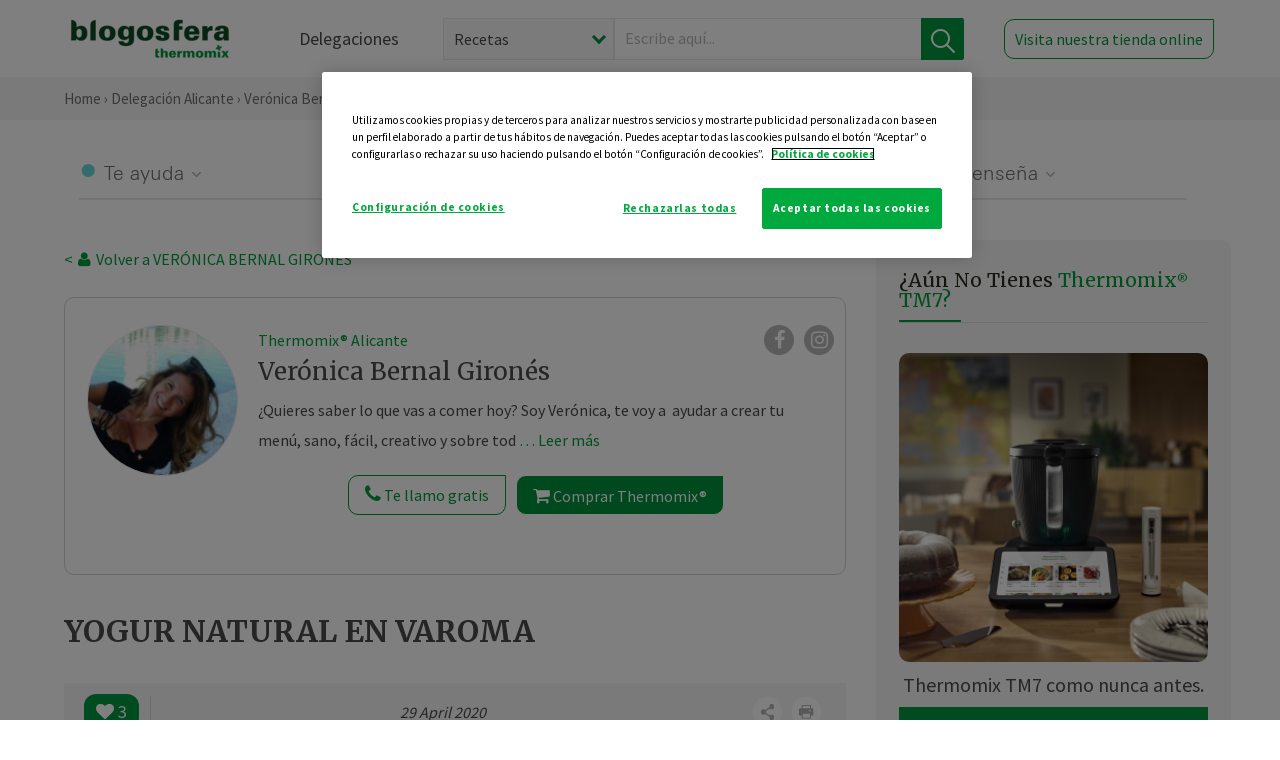

--- FILE ---
content_type: text/html; charset=UTF-8
request_url: https://thermomix-alicante.es/veronica-bernal/general/yogur-natural-en-varoma/
body_size: 17058
content:
<!DOCTYPE html><html lang="es" xmlns="http://www.w3.org/1999/xhtml"><head> <script type="application/ld+json"> { "@context": "http://schema.org", "@type": "Organization", "name": "Blogosfera Thermomix", "url": "https://blogosferathermomix.es/", "logo": "https://blogosferathermomix.es/images/frontend/corporative/logo.png" } </script><script type="text/javascript" src="https://cdn.cookielaw.org/consent/32920e2e-e6e5-441b-ba58-0d921e6d4ea9/OtAutoBlock.js" ></script><script src="https://cdn.cookielaw.org/scripttemplates/otSDKStub.js" data-document-language="true" type="text/javascript" charset="UTF-8" data-domain-script="32920e2e-e6e5-441b-ba58-0d921e6d4ea9" ></script><script type="text/javascript">function OptanonWrapper() { }</script><script>(function(w,d,s,l,i){w[l]=w[l]||[];w[l].push({'gtm.start':new Date().getTime(),event:'gtm.js'});var f=d.getElementsByTagName(s)[0],j=d.createElement(s),dl=l!='dataLayer'?'&l='+l:'';j.async=true;j.src='//www.googletagmanager.com/gtm.js?id='+i+dl;f.parentNode.insertBefore(j,f);})(window,document,'script','dataLayer','GTM-WWJ4WMK');</script><meta charset="utf-8"><meta http-equiv="X-UA-Compatible" content="IE=edge"><meta name="viewport" content="width=device-width, initial-scale=1, user-scalable=no" /><title>YOGUR NATURAL EN VAROMA - Cocción en varoma - Blog de VERONICA BERNAL GIRONES de Thermomix&reg; Alicante</title><meta name="description" content="YOGUR NATURAL EN VAROMA, una receta de Cocción en varoma, elaborada por VERONICA BERNAL GIRONES. Descubre las mejores recetas de Blogosfera Thermomix&reg; Alicante"/><meta property="og:type" content="website"/><meta property="og:site_name" content="Thermomix&reg; Alicante"/><meta property="og:url" content="https://thermomix-alicante.es/veronica-bernal/general/yogur-natural-en-varoma/"/><meta property="og:title" content="YOGUR NATURAL EN VAROMA - Cocción en varoma - Blog de VERONICA BERNAL GIRONES de Thermomix&reg; Alicante"/><meta property="og:description" content="YOGUR NATURAL EN VAROMA, una receta de Cocción en varoma, elaborada por VERONICA BERNAL GIRONES. Descubre las mejores recetas de Blogosfera Thermomix&reg; Alicante"/><meta name="twitter:card" content="summary"/><meta name="twitter:site" content="@ThermomixESP"/><meta name="twitter:title" content="YOGUR NATURAL EN VAROMA - Cocción en varoma - Blog de VERONICA BERNAL GIRONES de Thermomix&reg; Alicante"/><meta name="twitter:description" content="YOGUR NATURAL EN VAROMA, una receta de Cocción en varoma, elaborada por VERONICA BERNAL GIRONES. Descubre las mejores recetas de Blogosfera Thermomix&reg; Alicante"/><meta name="twitter:url" content="https://thermomix-alicante.es/veronica-bernal/general/yogur-natural-en-varoma/"/><meta itemprop="name" content="YOGUR NATURAL EN VAROMA"><meta itemprop="description" content="YOGUR NATURAL EN VAROMA, una receta de Cocción en varoma, elaborada por VERONICA BERNAL GIRONES. Descubre las mejores recetas de Blogosfera Thermomix&reg; Alicante"><meta property="og:locale" content="es_ES"/><link rel="canonical" href="https://thermomix-alicante.es/veronica-bernal/general/yogur-natural-en-varoma/"/><meta property="og:image" content="https://cdn.blogsthermomix.es/media/Posts/attachments/01079e98542f4a9151dbaa71426dd1e2.jpg"/><meta name="twitter:image" content="https://cdn.blogsthermomix.es/media/Posts/attachments/01079e98542f4a9151dbaa71426dd1e2.jpg"/><!--[if lt IE 9]><script src="https://oss.maxcdn.com/libs/html5shiv/3.7.0/html5shiv.js"></script><script src="https://oss.maxcdn.com/libs/respond.js/1.4.2/respond.min.js"></script><![endif]--><meta name="csrf-token" content="FJDvBTk3bmk7KE1N4kHx5k0C95V7Nai2z23kczfh"><link rel="shortcut icon" href="https://thermomix-alicante.es/images/frontend/favicon.ico" /><link rel="icon" href="https://thermomix-alicante.es/images/frontend/favicon.ico" /><script> window.Laravel = {"csrfToken":"FJDvBTk3bmk7KE1N4kHx5k0C95V7Nai2z23kczfh"} </script> <link href="https://thermomix-alicante.es/css/frontend/plugins/jquery/jquery-ui.min.css?version=1.3.0" rel="stylesheet" /> <link href="https://thermomix-alicante.es/css/frontend/plugins/bootstrap/bootstrap.css?version=1.3.0" rel="stylesheet" /> <link href="https://thermomix-alicante.es/css/frontend/plugins/owl-carousel/css/owl.carousel.min.css?version=1.3.0" rel="stylesheet" /> <link href="https://thermomix-alicante.es/css/frontend/plugins/owl-carousel/css/owl.theme.default.min.css?version=1.3.0" rel="stylesheet" /> <link href="https://thermomix-alicante.es/css/frontend/plugins/blueimp/css/blueimp-gallery.min.css?version=1.3.0" rel="stylesheet" /> <link href="https://thermomix-alicante.es/css/frontend/corporative/../font-awesome/css/font-awesome.min.css?version=1.3.0" rel="stylesheet" /> <link href="https://thermomix-alicante.es/css/frontend/corporative/animate.min.css?version=1.3.0" rel="stylesheet" /> <link href="https://thermomix-alicante.es/css/frontend/corporative/icomoon.css?version=1.3.0" rel="stylesheet" /> <link href="https://thermomix-alicante.es/css/frontend/corporative/styles.css?version=1.3.0" rel="stylesheet" /> <script> var app = [];var lang = "js_interface";var secure_url = "\/\/blogosferathermomix.es";var constant_base_url = "\/\/blogosferathermomix.es\/";var base_url = "https:\/\/thermomix-alicante.es";var locale = "es";var is_mobile = false; </script> <!--[if lt IE 9]> <script src="https://oss.maxcdn.com/libs/html5shiv/3.7.0/html5shiv.js"></script> <script src="https://oss.maxcdn.com/libs/respond.js/1.4.2/respond.min.js"></script> <![endif]--> <script>window.onPreSubmitForm = function (callback, formId) {window.onSubmitRecaptcha = function (token) {var responseRecaptcha = $('.g-recaptcha-response').val(token);$("#"+formId).append(responseRecaptcha);callback(formId);grecaptcha.reset();};grecaptcha.execute();};</script><script src="https://www.google.com/recaptcha/api.js" async defer></script><script type="application/ld+json"> { "@context": "http://schema.org/", "@type": "Recipe", "name": "YOGUR NATURAL EN VAROMA", "image": "https://cdn.blogsthermomix.es/media/Posts/attachments/01079e98542f4a9151dbaa71426dd1e2.jpg", "author": { "@type": "Person", "name": "Verónica Bernal" }, "datePublished":"2020-04-29", "description": "Ingredientes 120 g de yogur natural800 g de leche entera40 g de azúcar (opcional)250 g de agua1 cucharadita rasa de ácido ascórbico (vitamina C en polvo)o bien 30 g de zumo de limónPreparación1.- Ponga en el vaso el yogur natural, la leche y el azúcar y mezcle 30 seg/vel 4. Inicie Calentar /37°C.2.- Vierta la mezcla en los tarros para yogur (aprox. 120 g cada uno) y coloque los tarros en el centro del recipiente Varoma. Tape los tarros con sus tapas o cúbralos todos con un rectángulo de film transparente suelto.3.- Ponga en el vaso el agua y el ácido ascórbico (vitamina C en polvo) o el zumo de limón. Sitúe el Varoma tapado en su posición e inicie Fermentar /10 h/70°C. Retire el Varoma y ponga los tarros de yogur en el frigorífico. Refrigere al menos durante 2 horas antes de servir o conserve los yogures tapados en el frigorífico hasta 8 días.", "recipeCategory": "Cocción en varoma", "keywords": "YOGUR NATURAL EN VAROMA,Cocción en varoma"}</script> </head><body id="page-top"><div id="container_loading" style="visibility: hidden; opacity : 0;"><div id="spinner"></div></div><noscript><iframe src="//www.googletagmanager.com/ns.html?id=GTM-WWJ4WMK"height="0" width="0" style="display:none;visibility:hidden"></iframe></noscript> <nav id="mainNav" class="navbar navbar-default navbar-custom navbar-fixed-top desktop-view"> <div class="container-fluid container-resolution header-container-align"> <div class="navbar-header page-scroll"> <a class="navbar-brand page-scroll" href="https://blogosferathermomix.es/"> <img src="https://cdn.blogsthermomix.es/images/frontend/corporative/logo.png" alt="Blogosfera Thermomix®"> </a> </div> <div class="collapse navbar-collapse main-nav-list" id="bs-navbar-collapse-1"> <ul class="nav navbar-nav navbar-right"> <li> <a class="page-scroll EventTraker link-delegaciones" data-category="Menu|Superior|Delegaciones | https://thermomix-alicante.es/veronica-bernal/general/yogur-natural-en-varoma" data-action="Click" data-label="GoTo | https://blogosferathermomix.es/delegaciones-thermomix/" href="https://blogosferathermomix.es/delegaciones-thermomix/">Delegaciones</a> </li> <li id="globalSearchDesktop"> <div> <form action="https://thermomix-alicante.es/search" id="search-box" method="post"> <div class="form-search" style="display: flex; width: 100%"> <div class="content-select"> <select name="filter_search" id="filter_search"> <option value="post" >Recetas</option> <option value="advisor" >Agentes Comerciales</option> <option value="area" >Delegaciones</option> <option value="new" >Noticias</option> </select> <i></i> </div> <div class="content-input"> <input type="text" value="" name="term" id="term" placeholder="Escribe aquí... " class="input-text" required> <button style="background-color: #00913d" class="button-search EventTraker" data-category="Buscador | https://thermomix-alicante.es/veronica-bernal/general/yogur-natural-en-varoma" data-action="Click" data-label="Submit" type="submit"> <span class=" EventTraker" data-category="Buscador | https://thermomix-alicante.es/veronica-bernal/general/yogur-natural-en-varoma" data-action="Click" data-label="Submit"> <img id="search-global-icon" src="https://cdn.blogsthermomix.es/images/frontend/corporative/search-icon.png" alt="Busca receta, agente o delegación" class=" EventTraker" data-category="Buscador | https://thermomix-alicante.es/veronica-bernal/general/yogur-natural-en-varoma" data-action="Click" data-label="Submit"> </span> <span id="search_global_spinner"></span> </button> </div> <input type="hidden" name="_token" id="_token" value="FJDvBTk3bmk7KE1N4kHx5k0C95V7Nai2z23kczfh"> </div> </form></div> </li> <li class="buy-now-button"> <a class="page-scroll btn-secondary EventTraker btn-visit-store" data-category="Menu|Superior|Visitar | https://thermomix-alicante.es/veronica-bernal/general/yogur-natural-en-varoma" data-action="Click" data-label="GoTo | https://vorwerk.com/es/es/productos/tienda-online?advisorID=ET00064703" href="https://vorwerk.com/es/es/productos/tienda-online?advisorID=ET00064703" target="_blank">Visita nuestra tienda online</a> </li> </ul> </div> </div> </nav> <nav class="navbar responsive-view"> <div class="main-menu-responsive"> <a class="delegations-button" href="https://blogosferathermomix.es/delegaciones-thermomix/"><img src="https://cdn.blogsthermomix.es/images/frontend/corporative/ico-delegacion-movil.svg" alt="icon-delegation-mobile" class="ico-delegacion"></a> <a class="navbar-brand page-scroll" href="https://blogosferathermomix.es/"><img src="https://cdn.blogsthermomix.es/images/frontend/corporative/logo.png" alt="Blogosfera Thermomix®" class="logo-movil"></a> <div class="open-tool-search"><img src="https://cdn.blogsthermomix.es/images/frontend/corporative/ico-lupa-movil.svg" alt="icon-lupa-mobile" class="ico-search active"> <img src="https://cdn.blogsthermomix.es/images/frontend/corporative/close-search.svg" alt="icon-close-search" class="fa fa-times"></div> </div> <div class="list-items-responsive"> <div> <form action="https://thermomix-alicante.es/search" id="search-box" method="post"> <div class="form-search" style="display: flex; width: 100%"> <div class="content-select"> <select name="filter_search" id="filter_search"> <option value="post" >Recetas</option> <option value="advisor" >Agentes Comerciales</option> <option value="area" >Delegaciones</option> <option value="new" >Noticias</option> </select> <i></i> </div> <div class="content-input"> <input type="text" value="" name="term" id="term" placeholder="Escribe aquí... " class="input-text" required> <button style="background-color: #00913d" class="button-search EventTraker" data-category="Buscador | https://thermomix-alicante.es/veronica-bernal/general/yogur-natural-en-varoma" data-action="Click" data-label="Submit" type="submit"> <span class=" EventTraker" data-category="Buscador | https://thermomix-alicante.es/veronica-bernal/general/yogur-natural-en-varoma" data-action="Click" data-label="Submit"> <img id="search-global-icon" src="https://cdn.blogsthermomix.es/images/frontend/corporative/search-icon.png" alt="Busca receta, agente o delegación" class=" EventTraker" data-category="Buscador | https://thermomix-alicante.es/veronica-bernal/general/yogur-natural-en-varoma" data-action="Click" data-label="Submit"> </span> <span id="search_global_spinner"></span> </button> </div> <input type="hidden" name="_token" id="_token" value="FJDvBTk3bmk7KE1N4kHx5k0C95V7Nai2z23kczfh"> </div> </form></div> </div> </nav> <div class="header-print"> <div class="row"> <div class="col-12"> <img src="https://cdn.blogsthermomix.es/images/frontend/corporative/logo.png" alt="logo"> </div> </div> </div> <section class="main-content content-post home-delegado"> <div class="main-breadcrumb"> <div class="container-fluid container-resolution"> <h3> <a href="https://blogosferathermomix.es/" class="EventTraker" data-category="Breadcrumb | https://thermomix-alicante.es/veronica-bernal/general/yogur-natural-en-varoma" data-action="Click" data-label="GoTo | https://blogosferathermomix.es/">Home</a> &rsaquo; <a href="https://thermomix-alicante.es" class="EventTraker" data-category="Breadcrumb | https://thermomix-alicante.es/veronica-bernal/general/yogur-natural-en-varoma" data-action="Click" data-label="GoTo | https://thermomix-alicante.es">Delegación Alicante</a> &rsaquo; <a href="https://thermomix-alicante.es/veronica-bernal" class="EventTraker" data-category="Breadcrumb | https://thermomix-alicante.es/veronica-bernal/general/yogur-natural-en-varoma" data-action="Click" data-label="GoTo | https://thermomix-alicante.es/veronica-bernal">Verónica Bernal Gironés</a> &rsaquo; <a href="https://thermomix-alicante.es/veronica-bernal/coccion-varoma/" class="EventTraker" data-category="Breadcrumb | https://thermomix-alicante.es/veronica-bernal/general/yogur-natural-en-varoma" data-action="Click" data-label="GoTo | https://thermomix-alicante.es/veronica-bernal/coccion-varoma/">Cocción en varoma</a> &rsaquo; YOGUR NATURAL EN VAROMA </h3> </div></div> <div class="container-fluid container-resolution "> <div class="row"> <div class="col-12 col-lg-12 col-menu-categorias"> <div class="categorias-blog-new"> <div class="col-categorias"> <div class="cat-title" id="cat-22">Te ayuda</div> <ul class="sub-categorias" id="subcat-22"> <li> <a href="https://thermomix-alicante.es/veronica-bernal/legumbres-y-platos-de-cuchara/">Legumbres y platos de cuchara</a></li> <li> <a href="https://thermomix-alicante.es/veronica-bernal/pastas-y-arroces/">Pastas y arroces</a></li> <li> <a href="https://thermomix-alicante.es/veronica-bernal/carnes-y-aves/">Carnes y aves</a></li> <li> <a href="https://thermomix-alicante.es/veronica-bernal/pescados-y-mariscos/">Pescados y mariscos</a></li> </ul> </div> <div class="col-categorias"> <div class="cat-title" id="cat-23">Te cuida</div> <ul class="sub-categorias" id="subcat-23"> <li> <a href="https://thermomix-alicante.es/veronica-bernal/verduras-hortalizas-ensaladas/">Verduras, hortalizas y ensaladas</a></li> <li> <a href="https://thermomix-alicante.es/veronica-bernal/sopas-y-cremas/">Sopas y cremas</a></li> <li> <a href="https://thermomix-alicante.es/veronica-bernal/dietas-especiales/">Dietas especiales</a></li> <li> <a href="https://thermomix-alicante.es/veronica-bernal/coccion-varoma/">Cocción en varoma</a></li> </ul> </div> <div class="col-categorias"> <div class="cat-title" id="cat-24">Te inspira</div> <ul class="sub-categorias" id="subcat-24"> <li> <a href="https://thermomix-alicante.es/veronica-bernal/postres-y-dulces/">Postres y dulces</a></li> <li> <a href="https://thermomix-alicante.es/veronica-bernal/masas-panes-reposteria/">Masas, panes y repostería</a></li> <li> <a href="https://thermomix-alicante.es/veronica-bernal/aperitivos-entrantes-tapas/">Aperitivos, entrantes y tapas</a></li> <li> <a href="https://thermomix-alicante.es/veronica-bernal/salsas-y-guarniciones/">Salsas y guarniciones</a></li> <li> <a href="https://thermomix-alicante.es/veronica-bernal/bebidas/">Bebidas</a></li> <li> <a href="https://thermomix-alicante.es/veronica-bernal/navidad/">Navidad</a></li> </ul> </div> <div class="col-categorias"> <div class="cat-title" id="cat-25">Te enseña</div> <ul class="sub-categorias" id="subcat-25"> <li> <a href="https://thermomix-alicante.es/veronica-bernal/noticias/">Noticias Blog</a></li> <li> <a href="https://thermomix-alicante.es/veronica-bernal/alimentacion-infantil/">Alimentación infantil</a></li> </ul> </div> </div> </div> </div> <div class="row container-delegacion no-menu-categories"> <div class="col-lg-8 col-md-8 col-sm-12 col-xs-12 wrapper-content wrapper-receta"> <div class="main-breadcrumb-new"> <a href="https://thermomix-alicante.es/veronica-bernal" class="link-goback EventTraker" >< <i class="fa fa-user" aria-hidden="true"></i> Volver a VERÓNICA BERNAL GIRONÉS</a> </div> <div class="box-area box-delegado-info"> <div> <img style="border: 1px solid #e9e6e6;border-radius: 50%;" src="https://cdn.blogsthermomix.es/dynamic_content/images/advisors/a634c129c48d4b4d7f91a2043e5466a7.jpg" class="img-responsive img-delegado-big" alt="advisor-image"> </div> <div class="content content-delegado"> <div class="head-delegado"> <img style="border: 1px solid #e9e6e6;border-radius: 50%;" src="https://cdn.blogsthermomix.es/dynamic_content/images/advisors/a634c129c48d4b4d7f91a2043e5466a7.jpg" class="img-responsive" alt="advisor-image-default"> <div class="box-title"> <img src="https://cdn.blogsthermomix.es/images/frontend/corporative/ico-puntos.png" alt="icon-points" class="img-responsive icon-rrss-movil" /> <div class="title"> <a href="https://thermomix-alicante.es">Thermomix® Alicante</a> <h3>Verónica Bernal Gironés</h3> </div> <div class="box-rrss"> <a href="https://www.facebook.com/ThermomixSpain/" target="_blank"> <i class="fa fa-facebook"></i> </a> <a href="https://www.instagram.com/thermomixespana/?hl=es" style="padding-left: 10px;" target="_blank"> <i class="fa fa-instagram"></i> </a> </div> </div> </div> <div class="readMorenew"><p><strong><em>&iquest;Quieres saber lo que vas a comer hoy?</em></strong> <strong><em>Soy Ver&oacute;nica, te voy a &nbsp;ayudar a crear tu men&uacute;, sano, f&aacute;cil, creativo y sobre todo econ&oacute;mico.</em></strong></p><p><strong><em>Este Blog es para darles a los clientes de Thermomix&reg; un apoyo con trucos, recetas y novedades para sacarle mas partido a vuestra m&aacute;quina</em></strong></p></div> <div class="fulltext"><p><strong><em>&iquest;Quieres saber lo que vas a comer hoy?</em></strong> <strong><em>Soy Ver&oacute;nica, te voy a &nbsp;ayudar a crear tu men&uacute;, sano, f&aacute;cil, creativo y sobre todo econ&oacute;mico.</em></strong></p><p><strong><em>Este Blog es para darles a los clientes de Thermomix&reg; un apoyo con trucos, recetas y novedades para sacarle mas partido a vuestra m&aacute;quina</em></strong></p></div> <div class="actions-delegado"> <button type="button" class="btn-delegado" data-advisor_name="" data-toggle="modal" data-target="#ModalCallYouForm"> <i class="fa fa-phone" ></i> Te llamo gratis </button> <a class="btn-delegado btn-delegado-verde" href="https://vorwerk.com/es/es/productos/thermomix/thermomix-tm6?advisorID=ET00064703"> <i class="fa fa-shopping-cart" aria-hidden="true"></i> Comprar Thermomix® </a> </div> </div> </div><div id="ModalCallYouForm" class="modal fade modal-action" role="dialog"> <div class="modal-dialog modal-lg"> <div class="modal-content "> <div class="modal-header " style="border: none;"> <button type="button" class="close" data-dismiss="modal">&times;</button> </div> <div class="modal-body"> <div class="modal-container"> <div class="row"> <div style="background-image: url(https://cdn.blogsthermomix.es/images/frontend/corporative/bg-modal-advisor-contact.webp)" class="col-md-6 col-12 col-img"> <img src="https://cdn.blogsthermomix.es/images/frontend/corporative/bg-modal-advisor-contact.webp" alt="img-modal-call" class="img-responsive" /> </div> <div class="col-md-6 col-12 col-txt"> <h3>¿Quieres que te llame <span>Verónica Bernal Gironés?</span></h3> <p>Te llamamos gratis para explicarte las <strong>ventajas de Thermomix®.</strong><br />Rellena los campos para poder llamarte</p> <div class="box-form"><form data-pre-submit="onPreSubmitForm" class="info-call" name="callYouForm" id="callYouForm" action="https://thermomix-alicante.es/api/advisor-contact" method="post" novalidate data-validation="validate" role="form"><div class="row control-group col-lg-12 "><div class="form-group "><input type="text" class="form-control " placeholder="Nombre" id="name" name="name" validation="required:true" value=""> </div> </div><div class="row control-group col-lg-12 "><div class="form-group "><input type="text" class="form-control " placeholder="Teléfono *" id="phone" name="phone" validation="required:true numberPhone:true" value=""> </div> </div><div class="row control-group col-lg-12 "><div class="form-group "><input type="text" class="form-control " placeholder="CP *" id="cp" name="cp" validation="required:true cpValid:true" value=""> </div> </div><div class="row control-group col-lg-12 "><div class="form-group "><select class="form-control " id="available" name="available" validation="required:true"><option value="">Selecciona un horario</option><option value="morming" >Mañana</option><option value="afternoon" >Tarde</option></select> </div> </div><div class="row control-group col-lg-12 privacy checkbox"><div class="form-group "><p>En Vorwerk trataremos tus datos para gestionar la consulta realizada. Puedes ejercer tus derechos de acceso, rectificación, cancelación, oposición, limitación del tratamiento y portabilidad escribiéndonos a protecciondedatos@vorwerk.es. Más información en la<a href="https://www.vorwerk.com/es/es/c/home/general/politica-privacidad"title="Política de Privacidad" target="_blank"> Política de Privacidad.</a></p><label><input type="checkbox" id="legals1" name="legals1" validation="required:true" >Autorizo el tratamiento de mis datos personales para el envío de comunicaciones comerciales sobre productos o servicios de Vorwerk España.</label> </div> </div><div class="row control-group col-lg-12 privacy checkbox"><div class="form-group "><label><input type="checkbox" id="legals" name="legals" validation="required:true" >Acepto el envío de mis datos personales para permitir a Vorwek ponerse en contacto conmigo.</label> </div> </div><input type="hidden" id="advisor_id" name="advisor_id" value="eyJpdiI6ImtIbFBqb21IaW9SdGU5SFBlUUxqTUE9PSIsInZhbHVlIjoid2pCOU1tVEVcL2Vaa0NnYldmRlF6QVE9PSIsIm1hYyI6IjBiZTZmMzlhYTdmZDY5MmI0MzJkZTQ1NjIzYjI5NDRlYjI5NjMxNDg4NGUwZTM3ZjI4NTY1MTdmZTU2N2VkNjIifQ=="><input type="hidden" id="advisor_name" name="advisor_name" value="VERÓNICA BERNAL GIRONÉS"><input type="hidden" id="advisor_email" name="advisor_email" value="bernal.girones.veronica.enc@ithermomix.es"><input type="hidden" id="blog_id" name="blog_id" value="eyJpdiI6InREN0xqMmVlZmNLTGgzQllCdXhIYXc9PSIsInZhbHVlIjoiRkFkc2xzV2t0TXVjM21ZTlwvTlM3N0E9PSIsIm1hYyI6Ijc3ODk1ZTcwZGZiMGM0YmExZTVkNjAwM2UzMzQ4OTI4ZTA5NTQ0YTE5NzI0YzQwNGM5NGU0ZmIwMDMxMDVmYTgifQ=="><input type="hidden" id="area_id" name="area_id" value="eyJpdiI6ImVRdEZHV1BLOEVYY1JCdm5ucU1veFE9PSIsInZhbHVlIjoiYVQ0WkRUTXEzN2VURXpWaStQbnprUT09IiwibWFjIjoiOTIyMmVlZDQ5ZDhjNDgzM2VmZjY0ZWMyYzJkNTc0ODA5Mjk4N2EwODkxYjc5MmExNjMxOWYwYTFjMDIwNTlhZCJ9"><input type="hidden" id="area_name" name="area_name" value="Alicante"> <div class="clearfix"></div> <div id="error_response"></div> <div class="row "> <div class="form-group col-xs-12 "> <button type="submit" class="btn btn-primary btn-md ask-button tracker-button-form">Contactar</button> </div> </div><input type="hidden" name="fid" id="fid" value="eyJpdiI6Ik1YNFpNdVZcLzUxdkZZcDVRck1Lb29BPT0iLCJ2YWx1ZSI6IjVhRXI4NkFTcUNuNG10RnV6VnN5SXc9PSIsIm1hYyI6IjU0Y2M0YjVhMmYzYTA0YjU3NzQ1ZmNkODk0ZjhlMTUwMWUxYjc3NmVlNTEwZDM1MzBmNDg5MGY3MGJlYTBjYTIifQ=="/><input type="hidden" name="sid" id="sid" value="eyJpdiI6IkdBVURROFhnZFFLNFVJSGJYT1YyWUE9PSIsInZhbHVlIjoiTzV2RDBUd0JwRGtNQnBCaWJYYXBBdz09IiwibWFjIjoiMzdjNzk1ZTAxNzQ4MzBhOTM1Mzc3ZDYwYTNlYWQ1YTYwZDUwYzkxNTU5MjQ5YTI1YmI4MTE4MmQ2NDU1MzY0NCJ9"/><input type="hidden" name="bid" id="bid" value="eyJpdiI6IjdNRVdTOFR0aUVhWlFIaWlsbWJkQVE9PSIsInZhbHVlIjoicnJlTmhRT3RWdUJMVFNaVzFDaVwvZHc9PSIsIm1hYyI6ImY5ZDU0N2VmOGE3OGU1MGJmZmE3NTc4OGQwODAzMDU1N2E5ZTIzMGE2ZjI5MjM5NTdiYWU0ZWRmNjM3NTc5OTgifQ=="/><input type="hidden" name="has_captcha" id="has_captcha" value="1"/><input type="hidden" name="referral" id="referral" value=""/><input type="hidden" name="_token" value="FJDvBTk3bmk7KE1N4kHx5k0C95V7Nai2z23kczfh"></form> <div class="alert fade in alert-success" id="successcallYouForm" style="display: none"></div></div> </div> </div> </div> </div> </div> </div></div><div id="ModalWhatsappMeForm" class="modal fade modal-action" role="dialog"> <div class="modal-dialog modal-lg"> <div class="modal-content "> <div class="modal-header " style="border: none;"> <button type="button" class="close" data-dismiss="modal">&times;</button> </div> <div class="modal-body "> <div class="modal-container"> <div class="row"> <div class="col-md-6 col-12 col-img col-img-agente"> <img src="https://cdn.blogsthermomix.es/images/frontend/corporative/bg-modal-agente.jpg" alt="image-modal-whatsapp" class="img-responsive" /> </div> <div class="col-md-6 col-12 col-txt"> <h3>¿Quieres hablar con <span>Verónica Bernal Gironés</span> por Whatsapp?</h3> <p>Indica tu nombre y teléfono y podrás escribirme directamente</p> <div class="box-form" style="margin-left: 15px;"><form data-pre-submit="onPreSubmitForm" class="user-ask" name="whatsappMeForm" id="whatsappMeForm" action="https://thermomix-alicante.es/api/advisor-contact" method="post" novalidate data-validation="validate" role="form"><div class="row control-group col-lg-12 col-sm-6"><div class="form-group "><input type="text" class="form-control " placeholder="Nombre" id="name" name="name" validation="required:true" value=""> </div> </div><div class="row control-group col-lg-12 col-sm-6"><div class="form-group "><input type="text" class="form-control " placeholder="Teléfono *" id="phone" name="phone" validation="required:true numberPhone:true" value=""> </div> </div><div class="row control-group col-lg-12 col-md-12 col-sm-12 privacy checkbox"><div class="form-group "><p>En Vorwerk trataremos tus datos para gestionar la consulta realizada. Puedes ejercer tus derechos de acceso, rectificación, cancelación, oposición, limitación del tratamiento y portabilidad escribiéndonos a protecciondedatos@vorwerk.es. Más información en la<a href="https://www.vorwerk.com/es/es/c/home/general/politica-privacidad"title="Política de Privacidad" target="_blank"> Política de Privacidad.</a></p><label><input type="checkbox" id="legals1" name="legals1" validation="required:true" >Autorizo el tratamiento de mis datos personales para el envío de comunicaciones comerciales sobre productos o servicios de Vorwerk España.</label> </div> </div><div class="row control-group col-lg-12 col-md-12 col-sm-12 privacy checkbox"><div class="form-group "><label><input type="checkbox" id="legals" name="legals" validation="required:true" >Acepto el envío de mis datos personales para permitir a Vorwek ponerse en contacto conmigo.</label> </div> </div><input type="hidden" id="advisor_id" name="advisor_id" value="eyJpdiI6ImtIbFBqb21IaW9SdGU5SFBlUUxqTUE9PSIsInZhbHVlIjoid2pCOU1tVEVcL2Vaa0NnYldmRlF6QVE9PSIsIm1hYyI6IjBiZTZmMzlhYTdmZDY5MmI0MzJkZTQ1NjIzYjI5NDRlYjI5NjMxNDg4NGUwZTM3ZjI4NTY1MTdmZTU2N2VkNjIifQ=="><input type="hidden" id="advisor_name" name="advisor_name" value="VERÓNICA BERNAL GIRONÉS"><input type="hidden" id="advisor_email" name="advisor_email" value="bernal.girones.veronica.enc@ithermomix.es"><input type="hidden" id="advisor_phone" name="advisor_phone" value="666874614"><input type="hidden" id="blog_id" name="blog_id" value="eyJpdiI6InREN0xqMmVlZmNLTGgzQllCdXhIYXc9PSIsInZhbHVlIjoiRkFkc2xzV2t0TXVjM21ZTlwvTlM3N0E9PSIsIm1hYyI6Ijc3ODk1ZTcwZGZiMGM0YmExZTVkNjAwM2UzMzQ4OTI4ZTA5NTQ0YTE5NzI0YzQwNGM5NGU0ZmIwMDMxMDVmYTgifQ=="><input type="hidden" id="area_id" name="area_id" value="eyJpdiI6ImVRdEZHV1BLOEVYY1JCdm5ucU1veFE9PSIsInZhbHVlIjoiYVQ0WkRUTXEzN2VURXpWaStQbnprUT09IiwibWFjIjoiOTIyMmVlZDQ5ZDhjNDgzM2VmZjY0ZWMyYzJkNTc0ODA5Mjk4N2EwODkxYjc5MmExNjMxOWYwYTFjMDIwNTlhZCJ9"><input type="hidden" id="area_name" name="area_name" value="Alicante"> <div class="clearfix"></div> <div id="error_response"></div> <div class="row "> <div class="form-group col-xs-12 "> <button type="submit" class="btn btn-primary btn-md ask-button tracker-button-form">Contactar</button> </div> </div><input type="hidden" name="fid" id="fid" value="eyJpdiI6ImpcL1dsTkpXUGtEZGlhUkNaZis0cHJRPT0iLCJ2YWx1ZSI6IkoxM1NFRHg1U1FTbE9McDZPNStCbnc9PSIsIm1hYyI6ImVlYjljOTkyMTZjNmMyY2MzYWI4MjVmYmEyNDMwNWQ5ZTZmYzdlMjUxODY4NzM3MjUyMGY2MWJkZmIzNjA0YjEifQ=="/><input type="hidden" name="sid" id="sid" value="eyJpdiI6IlJKemdTNzVqNnlYWEtvaU83M2ZCT2c9PSIsInZhbHVlIjoicHV2VWtyY20raWg0SjZ1OURNaGJKdz09IiwibWFjIjoiZjE0MDJlNWQ5N2NhMzM1NTczODgyNmM2NTBlNjZlZTdkZmJlYTVkY2YwYzNlMGFiNjY4N2M1NWFlMjlhYzc5ZCJ9"/><input type="hidden" name="bid" id="bid" value="eyJpdiI6IjdNRVdTOFR0aUVhWlFIaWlsbWJkQVE9PSIsInZhbHVlIjoicnJlTmhRT3RWdUJMVFNaVzFDaVwvZHc9PSIsIm1hYyI6ImY5ZDU0N2VmOGE3OGU1MGJmZmE3NTc4OGQwODAzMDU1N2E5ZTIzMGE2ZjI5MjM5NTdiYWU0ZWRmNjM3NTc5OTgifQ=="/><input type="hidden" name="has_captcha" id="has_captcha" value="1"/><input type="hidden" name="referral" id="referral" value=""/><input type="hidden" name="_token" value="FJDvBTk3bmk7KE1N4kHx5k0C95V7Nai2z23kczfh"></form> <div class="alert fade in alert-success" id="successwhatsappMeForm" style="display: none"></div></div> </div> </div> </div> </div> </div> </div></div><div id='captcha-container' class="row control-group col-lg-12" style="z-index: 99999; display: none;"> <div class="form-group col-xs-12 text-center captcha-container"> <div class="g-recaptcha" data-sitekey="6Lfb8TQUAAAAAFhspCrOEft1vbB1OF1T4nnG1aVz" data-callback="onSubmitRecaptcha" data-size="invisible"> </div> </div></div> <div class="col-lg-12 col-md-12 col-sm-12 col-xs-12 blog-detail no-padding"> <h1>YOGUR NATURAL EN VAROMA</h1> <span class="date-mobile"> 29 April 2020</span> <div class="blog-detail-subtitle"> <div class="post-bar post-top-bar"> <div class="actions"> <button class="like-review post-liked" > <span class="likes" id="num_likes"> 3 </span> <input type="hidden" class="post_id" value="eyJpdiI6IlwvUjMwcmg4aWNCbStxVStWTHkwUFhnPT0iLCJ2YWx1ZSI6ImVcL21XY2lsM3ViclVhZjkxN3hpYlpRPT0iLCJtYWMiOiJhYzhmNmI5ZTkzYzg4NmU4YWNlOTVkYjE4ZTA0NTQ1MjBhY2ZjNGJmMDllOTY5ZTE3ZjYyNzlkNDgxZGNjNzE0In0="> <input type="hidden" class="blog_id" value="eyJpdiI6InlHTEExS1V5OVlPcWNOaEwyN0ZaZ1E9PSIsInZhbHVlIjoiNGpBVmo3SzVzMUdMdFJtVVwvNmIwbUE9PSIsIm1hYyI6ImIwMzAzYmI2MDY1NzMxYWIyZmM2ZGMyYWRkNWZiMTAzMTE5ZjA0YjRhZDcwOTM3NmRhYzYyZWEwMjBiMjg0OTIifQ=="> <input type="hidden" class="advisor_id" value="eyJpdiI6IkZOY3FIWUpiN1diYTZGdUxrVzQ4a3c9PSIsInZhbHVlIjoiMmtacTc5dW1DUWY4K0NcL3BwN0x2R3c9PSIsIm1hYyI6IjgzZjlmZjJjMjJmYzIxNGI5ZjA0ZDg2ZTFiMDI1ZmE3ODIzNWMyZTQ4NTU4NTY1OTQxYWM3ODhmYzc2M2VjYjEifQ=="> </button> </div> <span class="date"> 29 April 2020</span> <div> <div class="box-share"> <div class="btn-action-share"> <img src="https://cdn.blogsthermomix.es/images/frontend/corporative/share.svg" alt="icon-share" /> </div> <div class="box-rrss-share box-share-topbar"> <div class="share-buttons"> <ul class="share-button-list"> <li> <a href="https://api.whatsapp.com/send?text=:%20" class=" EventTraker" data-category="RRSS|Twitter | https://thermomix-alicante.es/veronica-bernal/general/yogur-natural-en-varoma" data-action="Click" data-label="GoTo | https://thermomix-alicante.es/veronica-bernal/coccion-varoma/yogur-natural-en-varoma/" target="_blank" title="Whatsapp" target="_blank" onclick="window.open('https://api.whatsapp.com/send?text=' + encodeURIComponent(document.title) + ':%20' + encodeURIComponent('https://thermomix-alicante.es/veronica-bernal/coccion-varoma/yogur-natural-en-varoma/'), 'whatsapp', 'width=500,height=375'); return false;"> <i class="fa fa-whatsapp" aria-hidden="true" data-category="RRSS|Whatsapp | https://thermomix-alicante.es/veronica-bernal/general/yogur-natural-en-varoma" data-action="Click" data-label="GoTo | https://thermomix-alicante.es/veronica-bernal/coccion-varoma/yogur-natural-en-varoma/"></i> </a> </li> <li> <a href="https://www.facebook.com/sharer/sharer.php?u=&t=" class=" EventTraker" data-category="RRSS|Facebook | https://thermomix-alicante.es/veronica-bernal/general/yogur-natural-en-varoma" data-action="Click" data-label="GoTo | https://thermomix-alicante.es/veronica-bernal/coccion-varoma/yogur-natural-en-varoma/" title="Facebook" target="_blank" onclick="window.open('https://www.facebook.com/sharer/sharer.php?u=' + encodeURIComponent('https://thermomix-alicante.es/veronica-bernal/coccion-varoma/yogur-natural-en-varoma/') + '&t=' + encodeURIComponent('https://thermomix-alicante.es/veronica-bernal/coccion-varoma/yogur-natural-en-varoma/'), 'facebook', 'width=500,height=375'); return false;"> <i class="fa fa-facebook" aria-hidden="true" data-category="RRSS|Facebook | https://thermomix-alicante.es/veronica-bernal/general/yogur-natural-en-varoma" data-action="Click" data-label="GoTo | https://thermomix-alicante.es/veronica-bernal/coccion-varoma/yogur-natural-en-varoma/"></i> </a> </li> <li> <a href="https://twitter.com/intent/tweet?source=&text=:%20" class=" EventTraker" data-category="RRSS|Twitter | https://thermomix-alicante.es/veronica-bernal/general/yogur-natural-en-varoma" data-action="Click" data-label="GoTo | https://thermomix-alicante.es/veronica-bernal/coccion-varoma/yogur-natural-en-varoma/" target="_blank" title="Twitter" onclick="window.open('https://twitter.com/intent/tweet?text=' + encodeURIComponent(document.title) + ':%20' + encodeURIComponent('https://thermomix-alicante.es/veronica-bernal/coccion-varoma/yogur-natural-en-varoma/'), 'twitter', 'width=500,height=500'); return false;"> <i class="fa fa-twitter" aria-hidden="true" data-category="RRSS|twitter | https://thermomix-alicante.es/veronica-bernal/general/yogur-natural-en-varoma" data-action="Click" data-label="GoTo | https://thermomix-alicante.es/veronica-bernal/coccion-varoma/yogur-natural-en-varoma/"></i> </a> </li> </ul></div> </div> </div> <div class="action-print" onclick="window.print();"> <img src="https://cdn.blogsthermomix.es/images/frontend/corporative/ico-print.svg" alt="icon-print" /> </div> </div> </div> <div class="featured-image"> <img src="https://cdn.blogsthermomix.es/media/Posts/attachments/01079e98542f4a9151dbaa71426dd1e2.jpg" alt="highlighted-image"> </div> <div class="post-bar bar-categorias categorias"> <div class="box-categorias"> <span>Categoría: </span> <div class="categorias-text"> <div class="categoria-box"> <div class="categoria coccion-varoma" style="background-color:#C6C09B; height: 14px;width: 14px; border-radius: 50%"> </div> <a href="https://thermomix-alicante.es/veronica-bernal/coccion-varoma/">Cocción en varoma</a> </div> </div> </div> </div> </div> <div class="wysiwyg" id="wysiwyg"> <p></p><br /><p><b>Ingredientes </b><br></p><br /><p>120 g de yogur natural<br /></p><br /><p>800 g de leche entera<br /></p><br /><p>40 g de azúcar (opcional)<br /></p><br /><p>250 g de agua<br /></p><br /><p>1 cucharadita rasa de ácido ascórbico (vitamina C en polvo)<br /></p><br /><p>o bien 30 g de zumo de limón</p><br /><p><b>Preparación<br /></b></p><br /><p>1.- Ponga en el vaso el yogur natural, la leche y el azúcar y mezcle 30 seg/vel 4. Inicie Calentar /37°C.<br /></p><br /><p>2.- Vierta la mezcla en los tarros para yogur (aprox. 120 g cada uno) y coloque los tarros en el centro del recipiente Varoma. Tape los tarros con sus tapas o cúbralos todos con un rectángulo de film transparente suelto.<br /></p><br /><p>3.- Ponga en el vaso el agua y el ácido ascórbico (vitamina C en polvo) o el zumo de limón. Sitúe el Varoma tapado en su posición e inicie Fermentar /10 h/70°C. Retire el Varoma y ponga los tarros de yogur en el frigorífico. Refrigere al menos durante 2 horas antes de servir o conserve los yogures tapados en el frigorífico hasta 8 días.</p> <div id="blueimp-gallery" class="blueimp-gallery"> <div class="slides"></div> <h3 class="title"></h3> <p class="description"></p> <a class="prev">‹</a> <a class="next">›</a> <a class="close">×</a> <a class="play-pause"></a> <ol class="indicator"> </ol> </div> </div> <a class="tracker-button-form EventTraker btn-demo" data-category="SolicitarDemoInPost | https://thermomix-alicante.es/veronica-bernal/general/yogur-natural-en-varoma" data-action="Click" data-label="GoTo | https://thermomix-alicante.es/veronica-bernal/comprar-thermomix/" href="https://thermomix-alicante.es/veronica-bernal/comprar-thermomix/">Solicita demostración</a> <div class="qr-box"> <img src="[data-uri]" alt="" class="qr-code"> </div> <div class="bottom-bar"> <div class="inner-bar left-bar"> <div class="actions"> <button class="like-review post-liked" > <span class="likes" id="num_likes"> 3 </span> <input type="hidden" class="post_id" value="eyJpdiI6IlwvUjMwcmg4aWNCbStxVStWTHkwUFhnPT0iLCJ2YWx1ZSI6ImVcL21XY2lsM3ViclVhZjkxN3hpYlpRPT0iLCJtYWMiOiJhYzhmNmI5ZTkzYzg4NmU4YWNlOTVkYjE4ZTA0NTQ1MjBhY2ZjNGJmMDllOTY5ZTE3ZjYyNzlkNDgxZGNjNzE0In0="> </button> </div> <div class="categorias"> <div class="categorias-text"> <div class="categoria-box"> <div class="categoria coccion-varoma" style="background-color:#C6C09B; height: 14px;width: 14px; border-radius: 50%"> </div> <a href="https://thermomix-alicante.es/veronica-bernal/coccion-varoma/">Cocción en varoma</a> </div> </div> </div> </div> <div class="inner-bar right-bar"> <span class="date"> 29 April 2020</span> <div class="box-share"> <div class="btn-action action-share"> <img src="https://cdn.blogsthermomix.es/images/frontend/corporative/share.svg" alt="icon-share-2" /> </div> <div class="box-rrss-share box-share-bottombar"> <div class="share-buttons"> <ul class="share-button-list"> <li> <a href="https://api.whatsapp.com/send?text=:%20" class=" EventTraker" data-category="RRSS|Twitter | https://thermomix-alicante.es/veronica-bernal/general/yogur-natural-en-varoma" data-action="Click" data-label="GoTo | https://thermomix-alicante.es/veronica-bernal/coccion-varoma/yogur-natural-en-varoma/" target="_blank" title="Whatsapp" target="_blank" onclick="window.open('https://api.whatsapp.com/send?text=' + encodeURIComponent(document.title) + ':%20' + encodeURIComponent('https://thermomix-alicante.es/veronica-bernal/coccion-varoma/yogur-natural-en-varoma/'), 'whatsapp', 'width=500,height=375'); return false;"> <i class="fa fa-whatsapp" aria-hidden="true" data-category="RRSS|Whatsapp | https://thermomix-alicante.es/veronica-bernal/general/yogur-natural-en-varoma" data-action="Click" data-label="GoTo | https://thermomix-alicante.es/veronica-bernal/coccion-varoma/yogur-natural-en-varoma/"></i> </a> </li> <li> <a href="https://www.facebook.com/sharer/sharer.php?u=&t=" class=" EventTraker" data-category="RRSS|Facebook | https://thermomix-alicante.es/veronica-bernal/general/yogur-natural-en-varoma" data-action="Click" data-label="GoTo | https://thermomix-alicante.es/veronica-bernal/coccion-varoma/yogur-natural-en-varoma/" title="Facebook" target="_blank" onclick="window.open('https://www.facebook.com/sharer/sharer.php?u=' + encodeURIComponent('https://thermomix-alicante.es/veronica-bernal/coccion-varoma/yogur-natural-en-varoma/') + '&t=' + encodeURIComponent('https://thermomix-alicante.es/veronica-bernal/coccion-varoma/yogur-natural-en-varoma/'), 'facebook', 'width=500,height=375'); return false;"> <i class="fa fa-facebook" aria-hidden="true" data-category="RRSS|Facebook | https://thermomix-alicante.es/veronica-bernal/general/yogur-natural-en-varoma" data-action="Click" data-label="GoTo | https://thermomix-alicante.es/veronica-bernal/coccion-varoma/yogur-natural-en-varoma/"></i> </a> </li> <li> <a href="https://twitter.com/intent/tweet?source=&text=:%20" class=" EventTraker" data-category="RRSS|Twitter | https://thermomix-alicante.es/veronica-bernal/general/yogur-natural-en-varoma" data-action="Click" data-label="GoTo | https://thermomix-alicante.es/veronica-bernal/coccion-varoma/yogur-natural-en-varoma/" target="_blank" title="Twitter" onclick="window.open('https://twitter.com/intent/tweet?text=' + encodeURIComponent(document.title) + ':%20' + encodeURIComponent('https://thermomix-alicante.es/veronica-bernal/coccion-varoma/yogur-natural-en-varoma/'), 'twitter', 'width=500,height=500'); return false;"> <i class="fa fa-twitter" aria-hidden="true" data-category="RRSS|twitter | https://thermomix-alicante.es/veronica-bernal/general/yogur-natural-en-varoma" data-action="Click" data-label="GoTo | https://thermomix-alicante.es/veronica-bernal/coccion-varoma/yogur-natural-en-varoma/"></i> </a> </li> </ul></div> </div> </div> <div class="btn-action action-print" onclick="window.print();"> <img src="https://cdn.blogsthermomix.es/images/frontend/corporative/ico-print.svg" alt="icon-print-2" /> </div> </div> </div> <section class="related-posts posts spacer p-relative"> <h2 class="merry text-center" style="border-bottom: none">Posts <span>relacionados</span></h2> <div class="carrusel-posts-vistos owl-carousel owl-theme"> <div class="post-destacado-home carrusel-item"> <div class="img-container"> <a class="a-zoom EventTraker" data-category="RecetaDestacada | https://thermomix-alicante.es/veronica-bernal/general/yogur-natural-en-varoma" data-action="Click" data-label="GoTo | https://thermomix-alicante.es/veronica-bernal/coccion-varoma/menu-patatas-con-almejas-y-calamares-lubina-con-coliflor-y-salsa-de-puerros-y-flan-de-cafe/" href="https://thermomix-alicante.es/veronica-bernal/coccion-varoma/menu-patatas-con-almejas-y-calamares-lubina-con-coliflor-y-salsa-de-puerros-y-flan-de-cafe/"> <img class="img-responsive EventTraker" data-category="RecetaDestacada | https://thermomix-alicante.es/veronica-bernal/general/yogur-natural-en-varoma" data-action="Click" data-label="GoTo | https://thermomix-alicante.es/veronica-bernal/coccion-varoma/menu-patatas-con-almejas-y-calamares-lubina-con-coliflor-y-salsa-de-puerros-y-flan-de-cafe/" src="https://cdn.blogsthermomix.es/media/Posts/list/cbdf71ed160bc5571b10fc5d726abeec.jpg" alt="MENÚ: PATATAS CON ALMEJAS Y CALAMARES. LUBINA CON COLIFLOR Y SALSA DE PUERROS Y FLAN DE CAFÉ."></a> </div> <div class="contenido"> <div class="categorias" style="display: flex"> <div class="categoria coccion-varoma" style="background-color:#C6C09B"> <a href="https://thermomix-alicante.es/coccion-varoma/">Cocción en varoma</a> </div> </div> <p><a href="https://thermomix-alicante.es/veronica-bernal/" class="link-author">Verónica Bernal Gironés</a></p> <h3 class="title"> <a class="EventTraker" data-category="RecetaDestacada | https://thermomix-alicante.es/veronica-bernal/general/yogur-natural-en-varoma" data-action="Click" data-label="GoTo | https://thermomix-alicante.es/veronica-bernal/coccion-varoma/menu-patatas-con-almejas-y-calamares-lubina-con-coliflor-y-salsa-de-puerros-y-flan-de-cafe/" href="https://thermomix-alicante.es/veronica-bernal/coccion-varoma/menu-patatas-con-almejas-y-calamares-lubina-con-coliflor-y-salsa-de-puerros-y-flan-de-cafe/">MENÚ: PATATAS CON ALMEJAS Y CALAMARES. LUBINA CON COLIFLOR Y SALSA DE PUERROS Y FLAN DE CAFÉ.</a> </h3> <div class="actions"> <div class="area"><i class="fa fa-map-marker" aria-hidden="true"></i> Alicante </div> <button class="like-review " > <span class="likes" id="num_likes"> 0 </span> <input type="hidden" class="post_id" value="eyJpdiI6IkQ1dHdCMzJMaTZyRXRGQlJDOUsxdGc9PSIsInZhbHVlIjoiMnVVMkthZUtoYkZyTWVuZ3d0bTZJZz09IiwibWFjIjoiYjFlYWRmNGZkYjhlOWEzZWU4YzU5ZTk4OTBmMDQyNjAzYzE5M2FhZmUxMDFlMjdlZDA1NWUzMDM5MzJkYzYzMyJ9"> <input type="hidden" class="advisor_id" value="eyJpdiI6IjY2RDJwbU9nQ2wxSEpIXC84ZFpqK2V3PT0iLCJ2YWx1ZSI6IkNSZ0tXKzYrenNsaWUyWnlGMGt0T1E9PSIsIm1hYyI6IjA0YWUzYmYzNDM3MzQyYTljZmVjNWZlOWE4YTdhMzkyOGU4M2Q4M2M3MDAxYTY3NzkwMDg2NmYzNWMxMDgwNmEifQ=="> </button> </div> </div> </div> <div class="post-destacado-home carrusel-item"> <div class="img-container"> <a class="a-zoom EventTraker" data-category="RecetaDestacada | https://thermomix-alicante.es/veronica-bernal/general/yogur-natural-en-varoma" data-action="Click" data-label="GoTo | https://thermomix-alicante.es/veronica-bernal/coccion-varoma/caldereta-de-dorada/" href="https://thermomix-alicante.es/veronica-bernal/coccion-varoma/caldereta-de-dorada/"> <img class="img-responsive EventTraker" data-category="RecetaDestacada | https://thermomix-alicante.es/veronica-bernal/general/yogur-natural-en-varoma" data-action="Click" data-label="GoTo | https://thermomix-alicante.es/veronica-bernal/coccion-varoma/caldereta-de-dorada/" src="https://cdn.blogsthermomix.es/media/Posts/list/4ccb07702a93bfe661faa54618651239.jpg" alt="CALDERETA DE DORADA"></a> </div> <div class="contenido"> <div class="categorias" style="display: flex"> <div class="categoria coccion-varoma" style="background-color:#C6C09B"> <a href="https://thermomix-alicante.es/coccion-varoma/">Cocción en varoma</a> </div> </div> <p><a href="https://thermomix-alicante.es/veronica-bernal/" class="link-author">Verónica Bernal Gironés</a></p> <h3 class="title"> <a class="EventTraker" data-category="RecetaDestacada | https://thermomix-alicante.es/veronica-bernal/general/yogur-natural-en-varoma" data-action="Click" data-label="GoTo | https://thermomix-alicante.es/veronica-bernal/coccion-varoma/caldereta-de-dorada/" href="https://thermomix-alicante.es/veronica-bernal/coccion-varoma/caldereta-de-dorada/">CALDERETA DE DORADA</a> </h3> <div class="actions"> <div class="area"><i class="fa fa-map-marker" aria-hidden="true"></i> Alicante </div> <button class="like-review " > <span class="likes" id="num_likes"> 2 </span> <input type="hidden" class="post_id" value="eyJpdiI6IjB5cTJIMWY0NU81OHV2NXlpNTVIYUE9PSIsInZhbHVlIjoiZWE3ejNiSG5mbkdDMElYdlRiY0h5QT09IiwibWFjIjoiODExZmZhNTEwNWE4NTk2ZjIxMmNiYmEwZWMyODg5OTQ4ZTdjZDc3ZmYzYzU5NDBjYTBhOTBjNzgxMWIyNTlkZCJ9"> <input type="hidden" class="advisor_id" value="eyJpdiI6IllVSDZ0MzFBVjBiNVVTS2tMRkhHZmc9PSIsInZhbHVlIjoiaEkzUGt6THVaNFVXT0pJaTc2K2w5Zz09IiwibWFjIjoiMWIxNjEyNWRiNTg2ZDA3NmNlMTlkYWM3MzNhZmU5Yjc2YzM1MWU4M2EzZTg0MjQ4NTFkMjQzNWU4ZTFmYmVjZCJ9"> </button> </div> </div> </div> <div class="post-destacado-home carrusel-item"> <div class="img-container"> <a class="a-zoom EventTraker" data-category="RecetaDestacada | https://thermomix-alicante.es/veronica-bernal/general/yogur-natural-en-varoma" data-action="Click" data-label="GoTo | https://thermomix-alicante.es/veronica-bernal/coccion-varoma/menu-patatas-guisadas-con-puerros-y-salmon-con-pimientos-y-salsa-de-aguacate/" href="https://thermomix-alicante.es/veronica-bernal/coccion-varoma/menu-patatas-guisadas-con-puerros-y-salmon-con-pimientos-y-salsa-de-aguacate/"> <img class="img-responsive EventTraker" data-category="RecetaDestacada | https://thermomix-alicante.es/veronica-bernal/general/yogur-natural-en-varoma" data-action="Click" data-label="GoTo | https://thermomix-alicante.es/veronica-bernal/coccion-varoma/menu-patatas-guisadas-con-puerros-y-salmon-con-pimientos-y-salsa-de-aguacate/" src="https://cdn.blogsthermomix.es/media/Posts/list/f79afe8b6b767df8211f8bd6db5fbf79.jpg" alt="MENÚ: PATATAS GUISADAS CON PUERROS Y SALMÓN CON PIMIENTOS Y SALSA DE AGUACATE"></a> </div> <div class="contenido"> <div class="categorias" style="display: flex"> <div class="categoria coccion-varoma" style="background-color:#C6C09B"> <a href="https://thermomix-alicante.es/coccion-varoma/">Cocción en varoma</a> </div> </div> <p><a href="https://thermomix-alicante.es/veronica-bernal/" class="link-author">Verónica Bernal Gironés</a></p> <h3 class="title"> <a class="EventTraker" data-category="RecetaDestacada | https://thermomix-alicante.es/veronica-bernal/general/yogur-natural-en-varoma" data-action="Click" data-label="GoTo | https://thermomix-alicante.es/veronica-bernal/coccion-varoma/menu-patatas-guisadas-con-puerros-y-salmon-con-pimientos-y-salsa-de-aguacate/" href="https://thermomix-alicante.es/veronica-bernal/coccion-varoma/menu-patatas-guisadas-con-puerros-y-salmon-con-pimientos-y-salsa-de-aguacate/">MENÚ: PATATAS GUISADAS CON PUERROS Y SALMÓN CON PIMIENTOS Y SALSA DE AGUACATE</a> </h3> <div class="actions"> <div class="area"><i class="fa fa-map-marker" aria-hidden="true"></i> Alicante </div> <button class="like-review " > <span class="likes" id="num_likes"> 3 </span> <input type="hidden" class="post_id" value="eyJpdiI6IitXYzVvb0Y5SEdwY2NGUk9iYno3aXc9PSIsInZhbHVlIjoiYWRQYWZQRkhTaVdza0NDUGkzTUhuQT09IiwibWFjIjoiMTg1YWIyZTFkZWZlMDk4ODkxYWQzMWNiZWM2NzhkZTRhOGZmM2RlNTM5ZjA3MjlmOWM2NGYyZGNkNWQ0NDA4NSJ9"> <input type="hidden" class="advisor_id" value="eyJpdiI6IjRodE9PVmc4TWdCZGVLQ3YwenpWSmc9PSIsInZhbHVlIjoidjV5TlcwZnRud2JLWjg1M1pQY3gwUT09IiwibWFjIjoiY2RhNzBhZTY2YTcxN2FhZmI0NjM1ZTBkZTJlMDcyYTdmNjdmNWY5MzU0MzA2Mjg4ODAyNTliMmE0MjA1YjEzZCJ9"> </button> </div> </div> </div> </div> </section> </div> </div> <aside class="aside col-lg-4 col-md-4 col-sm-12 col-xs-12"> <div class="user-search-box"> <form action="#" id="search-box" class="searching" onsubmit="return false;"> <div class="form-search"> <input type="search" value="" placeholder="Busca aquí entre sus entradas" class="input-text"> <span><img src="https://cdn.blogsthermomix.es/images/frontend/corporative/ico-lupa.svg" alt="icon-lupa"></span> </div> </form></div> <div class="aside-wrapper-content"> <script type="text/javascript"> var currentMeetingLink; var intervalJQPhysical = setInterval(function(){ if(typeof jQuery !== 'undefined' && jQuery !== null){ clearInterval(intervalJQPhysical); initModalPhysical(jQuery); } }, 300);function initModalPhysical($){$('#ModalRegistrantPhyscalMeet').on('show.bs.modal', function (e) { var id = currentMeetingLink.attr('data-id'); var logo = currentMeetingLink.attr('data-logo'); id = id.split('-'); $('#registrantFormPhysicalMeet').find('#meetingId').val(id[0]); $('#registrantFormPhysicalMeet').find('#occurrenceId').val(id[1]); if(logo != ''){ $('#registrantFormPhysicalMeet').parents(".modal-content:first").find('.logo-patrocinador-form:first').show(); $('#registrantFormPhysicalMeet').parents(".modal-content:first").find('.logo-patrocinador-form:first').attr("src", logo); }else{ $('#registrantFormPhysicalMeet').parents(".modal-content:first").find('.logo-patrocinador-form:first').hide(); } }); $('#ModalRegistrantPhyscalMeet').on('hidden.bs.modal', function (e) { $('#success-response').hide(); $('#error-response').hide(); $('#registrantFormPhysicalMeet').find('#meetingId').val(''); $('#registrantFormPhysicalMeet').find('#occurrenceId').val(''); $('#registrantFormPhysicalMeet').parents(".modal-content:first").find('.logo-patrocinador-form:first').attr("src", ''); }); $('.pm-registrant-request').on('click', function(){ currentMeetingLink = $(this); $('#ModalRegistrantPhyscalMeet').modal('show'); }); var validator = $('#registrantFormPhysicalMeet').validate({ ignore : "", debug : false, errorElement : 'span', errorClass : 'text-danger', submitHandler : function(){ var responseElement = $('#registrantFormPhysicalMeet').find("[id^='g-recaptcha-response']"); var responseElementId = responseElement.attr('id'); var idArr = responseElementId.split('-'); var grecaptchaId = 0; if(idArr.length == 4){ var grecaptchaId = idArr[idArr.length - 1]; } var response = responseElement.val(); if(response.length == 0){ $('#captcha-message').show(); }else{ $('#captcha-message').hide(); $("#save_registrant").attr('disabled', 'disabled'); $.ajax( { url: $('#registrantFormPhysicalMeet').attr('action'), dataType : 'json', method : 'POST', data: $('#registrantFormPhysicalMeet').formSerialize(), success : function(data){ if(data.status == 'ok'){ $('#registrantFormPhysicalMeet').find('input[type=text]').val(''); $('#registrantFormPhysicalMeet').find('input[type=email]').val(''); $('#registrantFormPhysicalMeet').find('input[type=number]').val(''); $('#registrantFormPhysicalMeet').find('select[id=is_customer]').val('not'); $('#registrantFormPhysicalMeet').find('select[id=is_invited]').val('not'); $('#registrantFormPhysicalMeet').find('input[type=checkbox]').prop('checked', false); $('#ModalRegistrantPhyscalMeet #success-response').html(data.message); $('#ModalRegistrantPhyscalMeet #success-response').show(); $('#ModalRegistrantPhyscalMeet #error-response').hide(); }else{ $('#ModalRegistrantPhyscalMeet #success-response').hide(); $('#ModalRegistrantPhyscalMeet #error-response').html(data.message); $('#ModalRegistrantPhyscalMeet #error-response').show(); } $("#registrantFormPhysicalMeet #save_registrant_physical").removeAttr("disabled"); grecaptcha.reset(grecaptchaId); } } ); } } }); $("#save_registrant_physical").on('click', function(){ $('#registrantFormPhysicalMeet').submit(); }); $("#registrantFormPhysicalMeet #is_invited").on('change', function(){ if ($("#registrantFormPhysicalMeet #is_invited").val() === 'yes'){ $('#registrantFormPhysicalMeet #inviting_agent_name').removeClass('hide'); $('#registrantFormPhysicalMeet #inviting_agent_name').attr('required', true); }else{ $('#registrantFormPhysicalMeet #inviting_agent_name').addClass('hide'); $('#registrantFormPhysicalMeet #inviting_agent_name').removeAttr('required'); } });}</script> <script type="text/javascript"> var currentMeetingLink; var intervalJQ = setInterval(function(){ if(typeof jQuery !== 'undefined' && jQuery !== null){ clearInterval(intervalJQ); initModal(jQuery); } }, 300); function initModal($){ $('#ModalRegistrant').on('show.bs.modal', function (e) { var id = currentMeetingLink.attr('data-id'); var logo = currentMeetingLink.attr('data-logo'); id = id.split('-'); $('#registrantForm').find('#meetingId').val(id[0]); $('#registrantForm').find('#occurrenceId').val(id[1]); if(logo != ''){ $('#registrantForm').parents(".modal-content:first").find('.logo-patrocinador-form:first').show(); $('#registrantForm').parents(".modal-content:first").find('.logo-patrocinador-form:first').attr("src", logo); }else{ $('#registrantForm').parents(".modal-content:first").find('.logo-patrocinador-form:first').hide(); } }); $('#ModalRegistrant').on('hidden.bs.modal', function (e) { $('#success-response').hide(); $('#error-response').hide(); $('#registrantForm').find('#meetingId').val(''); $('#registrantForm').find('#occurrenceId').val(''); $('#registrantForm').parents(".modal-content:first").find('.logo-patrocinador-form:first').attr("src", ''); }); $('.registrant-request').on('click', function(){ currentMeetingLink = $(this); $('#ModalRegistrant').modal('show'); }); var validator = $('#registrantForm').validate({ ignore : "", debug : false, errorElement : 'span', errorClass : 'text-danger', submitHandler : function(){ var responseElement = $('#registrantForm').find("[id^='g-recaptcha-response']"); var responseElementId = responseElement.attr('id'); var idArr = responseElementId.split('-'); var grecaptchaId = 0; if(idArr.length == 4){ var grecaptchaId = idArr[idArr.length - 1]; } var response = responseElement.val(); if(response.length == 0){ $('#captcha-message').show(); }else{ $('#captcha-message').hide(); $("#save_registrant").attr('disabled', 'disabled'); $.ajax( { url: $('#registrantForm').attr('action'), dataType : 'json', method : 'POST', data: $('#registrantForm').formSerialize(), success : function(data){ if(data.status == 'ok'){ $('#registrantForm').find('input[type=text]').val(''); $('#registrantForm').find('input[type=email]').val(''); $('#registrantForm').find('input[type=number]').val(''); $('#registrantForm').find('select[id=is_customer]').val('not'); $('#registrantForm').find('select[id=is_invited]').val('not'); $('#registrantForm').find('input[type=checkbox]').prop('checked', false); $('#success-response').html(data.message); $('#success-response').show(); $('#error-response').hide(); }else{ $('#success-response').hide(); $('#error-response').html(data.message); $('#error-response').show(); } $("#save_registrant").removeAttr("disabled"); grecaptcha.reset(grecaptchaId); } } ); } } }); $("#save_registrant").on('click', function(){ $('#registrantForm').submit(); }); $("#is_invited").on('change', function(){ if ($("#is_invited").val() === 'yes'){ $('#inviting_agent_name').removeClass('hide'); $('#inviting_agent_name').attr('required', true); }else{ $('#inviting_agent_name').addClass('hide'); $('#inviting_agent_name').removeAttr('required'); } }); } </script> <div class="box-demostracion"> <h3 style="font-size: 19px">¿Aún no tienes <span>Thermomix<sup style="font-size: 10px">®</sup> TM7?</span></h3> <div class="border-green"></div> <br> <div class="img-holder"> <img src="https://cdn.blogsthermomix.es/dynamic_content/images/buy_banner/02edf4502cc994460b684378c5254c34.png" class="img-promo-sidebar" alt=""> </div> <p>Thermomix TM7 como nunca antes.</p> <a data-category="Promotions/Editions|Sidebar|Comprar | https://thermomix-alicante.es/veronica-bernal/general/yogur-natural-en-varoma" data-action="Click" data-label="GoTo | https://www.vorwerk.com/es/es/productos/thermomix/thermomix-tm7?advisorID=ET00064703" href="https://www.vorwerk.com/es/es/productos/thermomix/thermomix-tm7?advisorID=ET00064703">Comprar</a> </div> <div class="users-info talleres-destacados"> <h3>Productos <span>destacados</span></h3> <div class="border-green"></div> <div class="productos-grid"> <div class="item"> <div class="img-destacado"> <img src="https://cdn.blogsthermomix.es/dynamic_content/images/featured_products/c23bd9f23d51024d98ad24a2ad87a5c9.png" alt="Accesorio cubrecuchillas y pelador"> </div> <div class="grid-content"> <div class="tag-vacio"></div> <h4><a href="https://www.vorwerk.com/es/es/s/shop/thermomix-cubrecuchillas-pelador?utm_source=blogosfera&amp;utm_medium=banner&amp;utm_campaign=productosblogosfera" target="_blank">Accesorio cubrecuchillas y pelador</a></h4> <a href="https://www.vorwerk.com/es/es/s/shop/thermomix-cubrecuchillas-pelador?utm_source=blogosfera&amp;utm_medium=banner&amp;utm_campaign=productosblogosfera" target="_blank" class="btn-tienda">Ir a la tienda</a> </div> </div> <div class="item"> <div class="img-destacado"> <img src="https://cdn.blogsthermomix.es/dynamic_content/images/featured_products/4207da8f88eb09c9043513f374bf73cf.png" alt="Thermomix ® Sensor"> </div> <div class="grid-content"> <div class="tag-vacio"></div> <h4><a href="https://www.vorwerk.com/es/es/shop/thermomix-sensor-1" target="_blank">Thermomix ® Sensor</a></h4> <a href="https://www.vorwerk.com/es/es/shop/thermomix-sensor-1" target="_blank" class="btn-tienda">Ir a la tienda</a> </div> </div> <div class="item"> <div class="img-destacado"> <img src="https://cdn.blogsthermomix.es/dynamic_content/images/featured_products/d66ad0da797d96eea7ed4949f784ed4d.png" alt="Bandeja de aluminio para pizzas 30cm"> </div> <div class="grid-content"> <div class="tag-vacio"></div> <h4><a href="https://www.vorwerk.com/es/es/shop/bandeja-de-aluminio-pizzas-30-cm" target="_blank">Bandeja de aluminio para pizzas 30cm</a></h4> <a href="https://www.vorwerk.com/es/es/shop/bandeja-de-aluminio-pizzas-30-cm" target="_blank" class="btn-tienda">Ir a la tienda</a> </div> </div> <div class="item"> <div class="img-destacado"> <img src="https://cdn.blogsthermomix.es/dynamic_content/images/featured_products/f113dec8debb6e3c77a35d22504a366f.png" alt="Varoma® Casserole"> </div> <div class="grid-content"> <div class="tag-vacio"></div> <h4><a href="https://www.vorwerk.com/es/es/shop/varoma-casserole" target="_blank">Varoma® Casserole</a></h4> <a href="https://www.vorwerk.com/es/es/shop/varoma-casserole" target="_blank" class="btn-tienda">Ir a la tienda</a> </div> </div> </div> <div class="claim-productos-destacados"> <h5><a href="https://www.vorwerk.com/es/es/s/shop/productos/thermomix/c/thermomix?utm_source=Blogosfera&utm_medium=banner&utm_campaign=productosblogosfera" target="_blank">Visita nuestra tienda online <img src="https://cdn.blogsthermomix.es/images/frontend/corporative/logo-vorwerk.png" alt="logo-vorwerk"></a> </h5> </div> </div> <div class="aside-map sep"> <h3>delegación <span>Alicante</span></h3> <div class="border-green"></div> <div class="col-lg-12 address-map"> <div class="col-lg-1 col-xs-1 no-padding"> <i class="fa fa-phone"></i> </div> <div class="col-lg-11 col-xs-11 "> <p> Plaza Alcalde Agatángelo Soler 1, Local A</p> <p class="phone"> 966 364 029 </p> </div> </div> <div id="gmap" data-address="Plaza Alcalde Agatángelo Soler 1, Local A" data-lat="38.366756" data-long="-0.47097" style="position: relative; overflow: hidden;"> <iframe width="100%" height="300" src="" frameborder="0" scrolling="no" marginheight="0" marginwidth="0" style="margin-top:0;"></iframe> </div></div> </div> </aside> </div> </div> <div class="icon-whatsapp"> <a data-toggle="modal" data-target="#ModalWhatsappMeForm"> <i class="fa fa-whatsapp"></i> </a> </div></section><div id="ImportRecipeCookidoo" class="modal-cookidoo" role="dialog" hidden> <div class="content"> <button type="button" class="close"><img src="https://cdn.blogsthermomix.es/images/frontend/corporative/close-search.svg" alt="icon-close" /></button> <div class="content-box"> <h4>EXPORTAR LA RECETA A TU COOKIDOO®</h4> <p>Si te gusta la receta y la quieres en tu Thermomix® expórtala a Cookidoo® siguiendo estos pasos:</p> <ol> <li> <p><b>1.</b> Pulsa en el botón para copiar la URL de la receta:</p> </li> <li id="copy_link"> <button id="btn_copy_link" type="button" onclick="copyLinkRecipeList()" data-action="copy_url_btn"> <img src="https://cdn.blogsthermomix.es/images/frontend/corporative/link.svg" alt="icon-link" /> Copia aquí URL </button> </li> <li> <p><b>2.</b> Pulsa en "Exportar receta" para ir a la página de Cookidoo®, y después pincha en el botón "+" e "importar" para pegar la URL.</p> <a class="btn-import" href="https://cookidoo.es/created-recipes/es-ES" target="_blank" data-action="export_recipe_btn">Exportar receta</a> </li> </ol> </div> </div></div> <footer> <div class="footer-above"> <div class="container-fluid container-resolution"> <div class="row row-main"> <div class="col-lg-5 col-md-5 col-sm-12 col-xs-12 col-visita"> <img src="https://cdn.blogsthermomix.es/images/frontend/corporative/img-footer-desk.png" alt="img-footer-desk" class="img-responsive img-desktop" /> <img src="https://cdn.blogsthermomix.es/images/frontend/corporative/img-footer-movil.png" alt="img-footer-movil" class="img-responsive img-movil" /> <div class="box-visita"> <img src="https://cdn.blogsthermomix.es/images/frontend/corporative/logo-footer-new.png" alt="logo-footer-new" class="img-responsive logo-footer" /> <p>Visita nuestra tienda online donde podrás encontrar promociones, repuestos, libros y más</p> <a href="https://www.vorwerk.com/es/es/s/shop/productos/thermomix/c/thermomix?utm_source=Blogosfera&utm_medium=banner&utm_campaign=productosblogosfera" class="btn btn-footer" target="_blank">Tienda Thermomix®</a> </div> </div> <div class="col-lg-7 col-md-7 col-sm-12 col-xs-12"> <div class="row"> <div class="col-lg-6 col-md-6 col-sm-6 col-xs-12 footer-contact-info"> <h4>Si tienes dudas llámanos</h4> <a class="phone-number" href="tel:918 31 19 12">918 31 19 12</a> <p>Lunes a viernes de 9:00 a 20:00</p> <p><br></p> </div> <div class="col-lg-6 col-md-6 col-sm-6 col-xs-12 footer-rrss"> <h4>Nuestras redes sociales</h4> <ul class="list-unstyled"> <li><a target="_blank" href="https://www.facebook.com/ThermomixSpain"><img src="https://cdn.blogsthermomix.es/images/frontend/corporative/footer-facebook-new.svg" alt="icon-facebook" class="img-responsive ico-rrss" style="height: 45px;" /></a></li> <li><a target="_blank" href="http://youtube.com/thermomixespana"><img src="https://cdn.blogsthermomix.es/images/frontend/corporative/footer-youtube-new.svg" alt="icon-youtube" class="img-responsive ico-rrss" style="height: 45px;" /></a></li> <li><a target="_blank" href="https://instagram.com/thermomixespana?igshid=YmMyMTA2M2Y="><img src="https://cdn.blogsthermomix.es/images/frontend/corporative/footer-instagram.svg" alt="icon-instagram" class="img-responsive ico-rrss" style="height: 45px;" /></a></li> <li><a target="_blank" href="https://www.tiktok.com/@thermomix_espana?_t=8ZVlzXrH3Ir&amp;_r=1"><img src="https://cdn.blogsthermomix.es/images/frontend/corporative/footer-tik-tok.svg" alt="icon-tiktok" class="img-responsive ico-rrss" style="height: 45px;" /></a></li> </ul> </div> </div> </div> </div> </div> </div> <div class="footer-middle"> <div class="container-fluid container-resolution"> <div class="row main-categories-footer"> <div class="col-lg-3 col-md-3 col-sm-3 col-xs-12 site-categories-footer"> <h4 class="title-footer">Blogosfera</h4> <ul class="list-unstyled"> <li><a rel=&quot;nofollow&quot; href="https://blogosferathermomix.es/delegaciones-thermomix/" class=" EventTraker" data-category="Footer|Delegaciones | https://thermomix-alicante.es/veronica-bernal/general/yogur-natural-en-varoma" data-action="Click" data-label="GoTo | https://blogosferathermomix.es/delegaciones-thermomix/">Blogs por provincia</a></li> <li><a rel=&quot;nofollow&quot; target="_blank" href="https://blogosferathermomix.es/thermomixporelmundo/">Thermomix® por el mundo</a></li> <li><a rel=&quot;nofollow&quot; target="_blank" href="https://blogosferathermomix.es/trucosdecocinathermomix/">Trucos de cocina Thermomix®</a></li> <li><a rel=&quot;nofollow&quot; target="_blank" href="https://blogosferathermomix.es/elblogdethermomix/">El blog oficial de Thermomix®</a></li> </ul> </div> <div class="col-lg-3 col-md-3 col-sm-3 col-xs-12 site-categories-footer"> <h4 class="title-footer">thermomix® </h4> <ul class="list-unstyled"> <li><a target="_blank" rel="nofollow" href="https://www.vorwerk.com/es/es/c/home/productos/thermomix">Qué es Thermomix&reg;</a></li> <li><a target="_blank" rel="nofollow" href="https://www.vorwerk.com/es/es/c/home/productos/thermomix/robot-de-cocina">Robot Thermomix&reg;</a></li> <li><a target="_blank" rel="nofollow" href="https://www.vorwerk.com/es/es/c/home/productos/thermomix/robot-de-cocina">Funciones</a></li> <li><a target="_blank" rel="nofollow" href="https://www.vorwerk.com/es/es/c/home/trabaja-con-nosotros/thermomix">Empleo</a></li> <li><a target="_blank" rel="nofollow" href="https://www.vorwerk.com/es/es/c/home/ayuda/thermomix/contacto">Contacto</a></li> </ul> </div> <div class="col-lg-3 col-md-3 col-sm-3 col-xs-12 site-categories-footer"> <h4 class="title-footer">Cocinar con thermomix®</h4> <ul class="list-unstyled"> <li><a target="_blank" rel="nofollow" href="https://www.recetario.es/">Recetario</a></li> <li><a target="_blank" rel="nofollow" href="https://www.vorwerk.com/es/es/shop/categorias/thermomix/libros-recetas">Libros de cocina</a></li> <li><a target="_blank" rel="nofollow" href="https://www.vorwerk.com/es/es/c/home/ayuda/thermomix/preguntas-frecuentes">Preguntas Frecuentes</a></li> </ul> </div> <div class="col-lg-3 col-md-3 col-sm-3 col-xs-12 site-categories-footer"> <h4 class="title-footer">Descubre thermomix®</h4> <ul class="list-unstyled"> <li><a target="_blank" rel="nofollow" href="http://blogosferathermomix.es/comprar-thermomix/">Consigue tu Thermomix&reg;</a></li> <li><a target="_blank" rel="nofollow" href="https://www.vorwerk.com/es/es/s/shop/productos/thermomix/c/thermomix">Tienda Thermomix&reg;</a></li> <li><a target="_blank" rel="nofollow" href="https://www.thermomixmagazine.com/">Thermomix&reg; Magazine</a></li> <li><a target="_blank" rel="nofollow" href="https://cookidoo.es/vorwerkWebapp/">Cookidoo&reg;</a></li> </ul> </div> <div class="col-lg-3 col-md-3 col-sm-3 col-xs-12 site-categories-footer"> <h4 class="title-footer">Otros links</h4> <ul class="list-unstyled"> <li><a target="_blank" rel="nofollow" href="https://www.vorwerk.com/es/es/c/home/trabaja-con-nosotros/thermomix">Vente a nuestro equipo</a></li> <li><a target="_blank" rel="nofollow" href="/sitemap">Sitemap</a></li> <li><a target="_blank" rel="nofollow" href="/delegaciones-thermomix">Delegaciones</a></li> </ul> </div> </div> </div> </div> <div class="footer-below"> <div class="container-fluid container-resolution"> <div class="row"> <div class="col-lg-4 col-md-3 col-sm-12 col-xs-12 copyright"> <p>© Blogosfera thermomix - 2026</p> </div> <div class="col-lg-8 col-md-9 col-sm-12 col-xs-12 site-info"> <ul class="list-unstyled"> <li><a target="_blank" id="privacy-link" href="https://www.vorwerk.com/es/es/c/home/general/politica-privacidad">Política de privacidad</a></li> <li><a target="_blank" id="cookies-link" href="https://www.vorwerk.com/es/es/c/home/general/politica-cookies">Política de cookies</a></li> <li><a target="_blank" href="https://www.ithermomix.es/plataforma/web/portalcorporativo/condiciones">Condiciones de uso</a></li> <li><a target="_blank" href="https://www.vorwerk.com/es/es/c/home/general/informacion-legal">Información legal</a></li> </ul> </div> <div class="col-lg-3 col-md-2 col-sm-12 col-xs-12 rrss pull-right"> </div> </div> </div> </div></footer> <div class="footer-print"> <div class="row"> <div class="col-6"> <img src="https://cdn.blogsthermomix.es/images/frontend/corporative/logo-footer-print.png" alt="logo-footer" width="200" height="auto"> </div> <div class="col-6 text-right"> <h5>SI TIENES DUDAS LLÁMANOS</h5> <h4>918 31 19 12</h4> </div> </div> </div> <div id="ModalRegistrant" class="modal fade " role="dialog"> <div class="modal-dialog modal-lg"> <div class="modal-content "> <div class="modal-header "> <button type="button" class="close" data-dismiss="modal">&times;</button> <h1>REGISTRO EN TALLER</h1> </div> <div class="modal-body "> <form id="registrantForm" class="contact-grid-form" method="POST" action="https://thermomix-alicante.es/api/webinar-teams-add-registrant"> <div class="row control-group col-lg-12"> <div class="form-group controls"> <label class=" control-label">Nombre *</label> <input type="text" class="form-control " placeholder="" id="first_name" name="first_name" required maxlength="25" value=""> </div> </div> <div class="row control-group col-lg-12"> <div class="form-group controls"> <label class=" control-label">Apellidos *</label> <input type="text" class="form-control " placeholder="" id="last_name" name="last_name" required maxlength="25" value=""> </div> </div> <div class="row control-group col-lg-12"> <div class="form-group controls"> <label class=" control-label">Correo electrónico *</label> <input type="email" class="form-control " placeholder="" id="email" name="email" required value="" > </div> </div> <div class="row control-group col-lg-12"> <div class="form-group controls"> <label class=" control-label">Código Postal *</label> <input type="number" class="form-control " placeholder="" id="zip_code" name="zip_code" required maxlength="5" minlength="5" value="" > </div> </div> <div class="row control-group col-lg-12"> <div class="form-group controls"> <label class=" control-label">Teléfono *</label> <input type="text" class="form-control " placeholder="666666666" id="phone" name="phone" required maxlength="9" minlength="9" value="" > </div> </div> <div class="row control-group col-lg-12"> <div class="form-group controls"> <label class=" control-label">¿Te ha invitado algún Agente Comercial? *</label> <select class="form-control " id="is_invited" name="is_invited" required> <option value="yes">Si</option> <option value="not" selected>No</option> </select> <input type="text" class="form-control hide" style="margin-top: 15px;" placeholder="Nombre del Agente Comercial" id="inviting_agent_name" name="inviting_agent_name" maxlength="25" value="" > </div> </div> <div class="row control-group col-lg-12"> <div class="form-group controls"> <label class=" control-label">¿Eres ya cliente Thermomix®? *</label> <select class="form-control " id="is_customer" name="is_customer" required> <option value="modelTM6">Si de TM6</option> <option value="modelTM5">Si de TM5</option> <option value="previusModel">Si de un modelo anterior</option> <option value="not" selected>No</option> </select> </div> </div> <div class="row control-group col-lg-12"> <div class="form-group controls captcha-container"> <div class="g-recaptcha" data-sitekey="6Lfb8TQUAAAAAFhspCrOEft1vbB1OF1T4nnG1aVz" id="registerForm"></div> </div> </div> <div> <span class="text-danger" style="display:none" id="captcha-message">Debes verificar que eres humano</span> </div> <div class="row control-group col-lg-12"> <label> <input id="check_legal_data" name="check_legal_data" type="checkbox" value="1"> <span></span>Autorizo el tratamiento de mis datos personales para el envío de comunicaciones comerciales sobre productos o servicios de Vorwerk España. </label> </div> <div class="row control-group col-lg-12 alert-info" style="margin-top: 10px; padding: 15px"> <p>Los talleres se realizan a través de Teams, una plataforma ajena a Vorwerk. Dado que no podemos controlar sus términos y condiciones, políticas o funcionalidades, no asumimos ningún tipo de responsabilidad derivada de su utilización.</p> </div> <div class="row control-group col-lg-12 alert-info" style="margin-top: 10px; padding: 15px"> <p>Trataremos tus datos para gestionar tu registro y participación en el taller virtual de Thermomix®. Puedes ejercer los derechos reconocidos por la normativa de protección de datos escribiéndonos a <a href="mailto:protecciondedatos@vorwerk.es">protecciondedatos@vorwerk.es</a>. Más información en la <a target="_blank" href="https://www.vorwerk.com/es/es/c/home/general/politica-privacidad" >política de privacidad</a>.</p> </div> <input type="hidden" name="token" value="grHry1IvQIm1xSCsGGlWKw"> <input type="hidden" name="meetingId" id="meetingId" value=""> <input type="hidden" name="occurrenceId" id="occurrenceId" value=""> <input type="hidden" name="_token" value="FJDvBTk3bmk7KE1N4kHx5k0C95V7Nai2z23kczfh"> </form> <p id="success-response" class="text-success" style="display: none; margin-top: 10px"></p> <p id="error-response" class="text-danger" style="display: none; margin-top: 10px"></p> <div class="clearfix"></div> <div class="clearfix"></div> </div> <div class="clearfix"></div> <div class="modal-footer" style=" margin-top: 10px"> <button type="button" class="btn btn-default" data-dismiss="modal">CERRAR</button> <button type="button" class="btn btn-success" id="save_registrant" >REGISTRAR</button> </div> </div> </div> </div> <div id="ModalRegistrantPhyscalMeet" class="modal fade " role="dialog"> <div class="modal-dialog modal-lg"> <div class="modal-content "> <div class="modal-header "> <button type="button" class="close" data-dismiss="modal">&times;</button> <h1>REGISTRO EN TALLER</h1> <img src="" class="logo-patrocinador-form" /> </div> <div class="modal-body "> <form id="registrantFormPhysicalMeet" class="contact-grid-form" method="POST" action="https://thermomix-alicante.es/api/physical-meet-add-registrant"> <div class="row control-group col-lg-12"> <div class="form-group controls"> <label class=" control-label">Nombre *</label> <input type="text" class="form-control " placeholder="" id="first_name" name="first_name" required maxlength="25" value=""> </div> </div> <div class="row control-group col-lg-12"> <div class="form-group controls"> <label class=" control-label">Apellidos *</label> <input type="text" class="form-control " placeholder="" id="last_name" name="last_name" required maxlength="25" value=""> </div> </div> <div class="row control-group col-lg-12"> <div class="form-group controls"> <label class=" control-label">Correo electrónico *</label> <input type="email" class="form-control " placeholder="" id="email" name="email" required value="" > </div> </div> <div class="row control-group col-lg-12"> <div class="form-group controls"> <label class=" control-label">Código Postal *</label> <input type="number" class="form-control " placeholder="" id="zip_code" name="zip_code" required maxlength="5" minlength="5" value="" > </div> </div> <div class="row control-group col-lg-12"> <div class="form-group controls"> <label class=" control-label">Teléfono *</label> <input type="text" class="form-control " placeholder="666666666" id="phone" name="phone" required maxlength="9" minlength="9" value="" > </div> </div> <div class="row control-group col-lg-12"> <div class="form-group controls"> <label class=" control-label">¿Te ha invitado algún Agente Comercial? *</label> <select class="form-control " id="is_invited" name="is_invited" required> <option value="yes">Si</option> <option value="not" selected>No</option> </select> <input type="text" class="form-control hide" style="margin-top: 15px;" placeholder="Nombre del Agente Comercial" id="inviting_agent_name" name="inviting_agent_name" maxlength="25" value="" > </div> </div> <div class="row control-group col-lg-12"> <div class="form-group controls"> <label class=" control-label">¿Eres ya cliente Thermomix®? *</label> <select class="form-control " id="is_customer" name="is_customer" required> <option value="modelTM6">Si de TM6</option> <option value="modelTM5">Si de TM5</option> <option value="previusModel">Si de un modelo anterior</option> <option value="not" selected>No</option> </select> </div> </div> <div class="row control-group col-lg-12"> <div class="form-group controls captcha-container"> <div class="g-recaptcha" data-sitekey="6Lfb8TQUAAAAAFhspCrOEft1vbB1OF1T4nnG1aVz" id="registrantFormPhysicalMeet"></div> </div> </div> <div> <span class="text-danger" style="display:none" id="captcha-message">Debes verificar que eres humano</span> </div> <div class="row control-group col-lg-12"> <label> <input id="check_legal_data" name="check_legal_data" type="checkbox" value="1"> <span></span>Autorizo el tratamiento de mis datos personales para el envío de comunicaciones comerciales sobre productos o servicios de Vorwerk España. </label> </div> <div class="row control-group col-lg-12 alert-info" style="margin-top: 10px; padding: 15px"> <p>Los talleres se realizan a través de Teams, una plataforma ajena a Vorwerk. Dado que no podemos controlar sus términos y condiciones, políticas o funcionalidades, no asumimos ningún tipo de responsabilidad derivada de su utilización.</p> </div> <div class="row control-group col-lg-12 alert-info" style="margin-top: 10px; padding: 15px"> <p>Trataremos tus datos para gestionar tu registro y participación en el taller virtual de Thermomix®. Puedes ejercer los derechos reconocidos por la normativa de protección de datos escribiéndonos a <a href="mailto:protecciondedatos@vorwerk.es">protecciondedatos@vorwerk.es</a>. Más información en la <a target="_blank" href="https://www.vorwerk.com/es/es/c/home/general/politica-privacidad" >política de privacidad</a>.</p> </div> <input type="hidden" name="token" value="grHry1IvQIm1xSCsGGlWKw"> <input type="hidden" name="meetingId" id="meetingId" value=""> <input type="hidden" name="occurrenceId" id="occurrenceId" value=""> <input type="hidden" name="_token" value="FJDvBTk3bmk7KE1N4kHx5k0C95V7Nai2z23kczfh"> </form> <p id="success-response" class="text-success" style="display: none; margin-top: 10px"></p> <p id="error-response" class="text-danger" style="display: none; margin-top: 10px"></p> <div class="clearfix"></div> <div class="clearfix"></div> </div> <div class="clearfix"></div> <div class="modal-footer" style=" margin-top: 10px"> <button type="button" class="btn btn-default" data-dismiss="modal">CERRAR</button> <button type="button" class="btn btn-success" id="save_registrant_physical" >REGISTRAR</button> </div> </div> </div> </div> <script type="text/javascript" src="https://thermomix-alicante.es/js/frontend/corporative/dist/ff789cbb1bbb91d274eb73b109e82b32.js?version=1.3.0" ></script></body></html>

--- FILE ---
content_type: text/html; charset=utf-8
request_url: https://www.google.com/recaptcha/api2/anchor?ar=1&k=6Lfb8TQUAAAAAFhspCrOEft1vbB1OF1T4nnG1aVz&co=aHR0cHM6Ly90aGVybW9taXgtYWxpY2FudGUuZXM6NDQz&hl=en&v=N67nZn4AqZkNcbeMu4prBgzg&size=invisible&anchor-ms=20000&execute-ms=30000&cb=ranbkw3lmi12
body_size: 49181
content:
<!DOCTYPE HTML><html dir="ltr" lang="en"><head><meta http-equiv="Content-Type" content="text/html; charset=UTF-8">
<meta http-equiv="X-UA-Compatible" content="IE=edge">
<title>reCAPTCHA</title>
<style type="text/css">
/* cyrillic-ext */
@font-face {
  font-family: 'Roboto';
  font-style: normal;
  font-weight: 400;
  font-stretch: 100%;
  src: url(//fonts.gstatic.com/s/roboto/v48/KFO7CnqEu92Fr1ME7kSn66aGLdTylUAMa3GUBHMdazTgWw.woff2) format('woff2');
  unicode-range: U+0460-052F, U+1C80-1C8A, U+20B4, U+2DE0-2DFF, U+A640-A69F, U+FE2E-FE2F;
}
/* cyrillic */
@font-face {
  font-family: 'Roboto';
  font-style: normal;
  font-weight: 400;
  font-stretch: 100%;
  src: url(//fonts.gstatic.com/s/roboto/v48/KFO7CnqEu92Fr1ME7kSn66aGLdTylUAMa3iUBHMdazTgWw.woff2) format('woff2');
  unicode-range: U+0301, U+0400-045F, U+0490-0491, U+04B0-04B1, U+2116;
}
/* greek-ext */
@font-face {
  font-family: 'Roboto';
  font-style: normal;
  font-weight: 400;
  font-stretch: 100%;
  src: url(//fonts.gstatic.com/s/roboto/v48/KFO7CnqEu92Fr1ME7kSn66aGLdTylUAMa3CUBHMdazTgWw.woff2) format('woff2');
  unicode-range: U+1F00-1FFF;
}
/* greek */
@font-face {
  font-family: 'Roboto';
  font-style: normal;
  font-weight: 400;
  font-stretch: 100%;
  src: url(//fonts.gstatic.com/s/roboto/v48/KFO7CnqEu92Fr1ME7kSn66aGLdTylUAMa3-UBHMdazTgWw.woff2) format('woff2');
  unicode-range: U+0370-0377, U+037A-037F, U+0384-038A, U+038C, U+038E-03A1, U+03A3-03FF;
}
/* math */
@font-face {
  font-family: 'Roboto';
  font-style: normal;
  font-weight: 400;
  font-stretch: 100%;
  src: url(//fonts.gstatic.com/s/roboto/v48/KFO7CnqEu92Fr1ME7kSn66aGLdTylUAMawCUBHMdazTgWw.woff2) format('woff2');
  unicode-range: U+0302-0303, U+0305, U+0307-0308, U+0310, U+0312, U+0315, U+031A, U+0326-0327, U+032C, U+032F-0330, U+0332-0333, U+0338, U+033A, U+0346, U+034D, U+0391-03A1, U+03A3-03A9, U+03B1-03C9, U+03D1, U+03D5-03D6, U+03F0-03F1, U+03F4-03F5, U+2016-2017, U+2034-2038, U+203C, U+2040, U+2043, U+2047, U+2050, U+2057, U+205F, U+2070-2071, U+2074-208E, U+2090-209C, U+20D0-20DC, U+20E1, U+20E5-20EF, U+2100-2112, U+2114-2115, U+2117-2121, U+2123-214F, U+2190, U+2192, U+2194-21AE, U+21B0-21E5, U+21F1-21F2, U+21F4-2211, U+2213-2214, U+2216-22FF, U+2308-230B, U+2310, U+2319, U+231C-2321, U+2336-237A, U+237C, U+2395, U+239B-23B7, U+23D0, U+23DC-23E1, U+2474-2475, U+25AF, U+25B3, U+25B7, U+25BD, U+25C1, U+25CA, U+25CC, U+25FB, U+266D-266F, U+27C0-27FF, U+2900-2AFF, U+2B0E-2B11, U+2B30-2B4C, U+2BFE, U+3030, U+FF5B, U+FF5D, U+1D400-1D7FF, U+1EE00-1EEFF;
}
/* symbols */
@font-face {
  font-family: 'Roboto';
  font-style: normal;
  font-weight: 400;
  font-stretch: 100%;
  src: url(//fonts.gstatic.com/s/roboto/v48/KFO7CnqEu92Fr1ME7kSn66aGLdTylUAMaxKUBHMdazTgWw.woff2) format('woff2');
  unicode-range: U+0001-000C, U+000E-001F, U+007F-009F, U+20DD-20E0, U+20E2-20E4, U+2150-218F, U+2190, U+2192, U+2194-2199, U+21AF, U+21E6-21F0, U+21F3, U+2218-2219, U+2299, U+22C4-22C6, U+2300-243F, U+2440-244A, U+2460-24FF, U+25A0-27BF, U+2800-28FF, U+2921-2922, U+2981, U+29BF, U+29EB, U+2B00-2BFF, U+4DC0-4DFF, U+FFF9-FFFB, U+10140-1018E, U+10190-1019C, U+101A0, U+101D0-101FD, U+102E0-102FB, U+10E60-10E7E, U+1D2C0-1D2D3, U+1D2E0-1D37F, U+1F000-1F0FF, U+1F100-1F1AD, U+1F1E6-1F1FF, U+1F30D-1F30F, U+1F315, U+1F31C, U+1F31E, U+1F320-1F32C, U+1F336, U+1F378, U+1F37D, U+1F382, U+1F393-1F39F, U+1F3A7-1F3A8, U+1F3AC-1F3AF, U+1F3C2, U+1F3C4-1F3C6, U+1F3CA-1F3CE, U+1F3D4-1F3E0, U+1F3ED, U+1F3F1-1F3F3, U+1F3F5-1F3F7, U+1F408, U+1F415, U+1F41F, U+1F426, U+1F43F, U+1F441-1F442, U+1F444, U+1F446-1F449, U+1F44C-1F44E, U+1F453, U+1F46A, U+1F47D, U+1F4A3, U+1F4B0, U+1F4B3, U+1F4B9, U+1F4BB, U+1F4BF, U+1F4C8-1F4CB, U+1F4D6, U+1F4DA, U+1F4DF, U+1F4E3-1F4E6, U+1F4EA-1F4ED, U+1F4F7, U+1F4F9-1F4FB, U+1F4FD-1F4FE, U+1F503, U+1F507-1F50B, U+1F50D, U+1F512-1F513, U+1F53E-1F54A, U+1F54F-1F5FA, U+1F610, U+1F650-1F67F, U+1F687, U+1F68D, U+1F691, U+1F694, U+1F698, U+1F6AD, U+1F6B2, U+1F6B9-1F6BA, U+1F6BC, U+1F6C6-1F6CF, U+1F6D3-1F6D7, U+1F6E0-1F6EA, U+1F6F0-1F6F3, U+1F6F7-1F6FC, U+1F700-1F7FF, U+1F800-1F80B, U+1F810-1F847, U+1F850-1F859, U+1F860-1F887, U+1F890-1F8AD, U+1F8B0-1F8BB, U+1F8C0-1F8C1, U+1F900-1F90B, U+1F93B, U+1F946, U+1F984, U+1F996, U+1F9E9, U+1FA00-1FA6F, U+1FA70-1FA7C, U+1FA80-1FA89, U+1FA8F-1FAC6, U+1FACE-1FADC, U+1FADF-1FAE9, U+1FAF0-1FAF8, U+1FB00-1FBFF;
}
/* vietnamese */
@font-face {
  font-family: 'Roboto';
  font-style: normal;
  font-weight: 400;
  font-stretch: 100%;
  src: url(//fonts.gstatic.com/s/roboto/v48/KFO7CnqEu92Fr1ME7kSn66aGLdTylUAMa3OUBHMdazTgWw.woff2) format('woff2');
  unicode-range: U+0102-0103, U+0110-0111, U+0128-0129, U+0168-0169, U+01A0-01A1, U+01AF-01B0, U+0300-0301, U+0303-0304, U+0308-0309, U+0323, U+0329, U+1EA0-1EF9, U+20AB;
}
/* latin-ext */
@font-face {
  font-family: 'Roboto';
  font-style: normal;
  font-weight: 400;
  font-stretch: 100%;
  src: url(//fonts.gstatic.com/s/roboto/v48/KFO7CnqEu92Fr1ME7kSn66aGLdTylUAMa3KUBHMdazTgWw.woff2) format('woff2');
  unicode-range: U+0100-02BA, U+02BD-02C5, U+02C7-02CC, U+02CE-02D7, U+02DD-02FF, U+0304, U+0308, U+0329, U+1D00-1DBF, U+1E00-1E9F, U+1EF2-1EFF, U+2020, U+20A0-20AB, U+20AD-20C0, U+2113, U+2C60-2C7F, U+A720-A7FF;
}
/* latin */
@font-face {
  font-family: 'Roboto';
  font-style: normal;
  font-weight: 400;
  font-stretch: 100%;
  src: url(//fonts.gstatic.com/s/roboto/v48/KFO7CnqEu92Fr1ME7kSn66aGLdTylUAMa3yUBHMdazQ.woff2) format('woff2');
  unicode-range: U+0000-00FF, U+0131, U+0152-0153, U+02BB-02BC, U+02C6, U+02DA, U+02DC, U+0304, U+0308, U+0329, U+2000-206F, U+20AC, U+2122, U+2191, U+2193, U+2212, U+2215, U+FEFF, U+FFFD;
}
/* cyrillic-ext */
@font-face {
  font-family: 'Roboto';
  font-style: normal;
  font-weight: 500;
  font-stretch: 100%;
  src: url(//fonts.gstatic.com/s/roboto/v48/KFO7CnqEu92Fr1ME7kSn66aGLdTylUAMa3GUBHMdazTgWw.woff2) format('woff2');
  unicode-range: U+0460-052F, U+1C80-1C8A, U+20B4, U+2DE0-2DFF, U+A640-A69F, U+FE2E-FE2F;
}
/* cyrillic */
@font-face {
  font-family: 'Roboto';
  font-style: normal;
  font-weight: 500;
  font-stretch: 100%;
  src: url(//fonts.gstatic.com/s/roboto/v48/KFO7CnqEu92Fr1ME7kSn66aGLdTylUAMa3iUBHMdazTgWw.woff2) format('woff2');
  unicode-range: U+0301, U+0400-045F, U+0490-0491, U+04B0-04B1, U+2116;
}
/* greek-ext */
@font-face {
  font-family: 'Roboto';
  font-style: normal;
  font-weight: 500;
  font-stretch: 100%;
  src: url(//fonts.gstatic.com/s/roboto/v48/KFO7CnqEu92Fr1ME7kSn66aGLdTylUAMa3CUBHMdazTgWw.woff2) format('woff2');
  unicode-range: U+1F00-1FFF;
}
/* greek */
@font-face {
  font-family: 'Roboto';
  font-style: normal;
  font-weight: 500;
  font-stretch: 100%;
  src: url(//fonts.gstatic.com/s/roboto/v48/KFO7CnqEu92Fr1ME7kSn66aGLdTylUAMa3-UBHMdazTgWw.woff2) format('woff2');
  unicode-range: U+0370-0377, U+037A-037F, U+0384-038A, U+038C, U+038E-03A1, U+03A3-03FF;
}
/* math */
@font-face {
  font-family: 'Roboto';
  font-style: normal;
  font-weight: 500;
  font-stretch: 100%;
  src: url(//fonts.gstatic.com/s/roboto/v48/KFO7CnqEu92Fr1ME7kSn66aGLdTylUAMawCUBHMdazTgWw.woff2) format('woff2');
  unicode-range: U+0302-0303, U+0305, U+0307-0308, U+0310, U+0312, U+0315, U+031A, U+0326-0327, U+032C, U+032F-0330, U+0332-0333, U+0338, U+033A, U+0346, U+034D, U+0391-03A1, U+03A3-03A9, U+03B1-03C9, U+03D1, U+03D5-03D6, U+03F0-03F1, U+03F4-03F5, U+2016-2017, U+2034-2038, U+203C, U+2040, U+2043, U+2047, U+2050, U+2057, U+205F, U+2070-2071, U+2074-208E, U+2090-209C, U+20D0-20DC, U+20E1, U+20E5-20EF, U+2100-2112, U+2114-2115, U+2117-2121, U+2123-214F, U+2190, U+2192, U+2194-21AE, U+21B0-21E5, U+21F1-21F2, U+21F4-2211, U+2213-2214, U+2216-22FF, U+2308-230B, U+2310, U+2319, U+231C-2321, U+2336-237A, U+237C, U+2395, U+239B-23B7, U+23D0, U+23DC-23E1, U+2474-2475, U+25AF, U+25B3, U+25B7, U+25BD, U+25C1, U+25CA, U+25CC, U+25FB, U+266D-266F, U+27C0-27FF, U+2900-2AFF, U+2B0E-2B11, U+2B30-2B4C, U+2BFE, U+3030, U+FF5B, U+FF5D, U+1D400-1D7FF, U+1EE00-1EEFF;
}
/* symbols */
@font-face {
  font-family: 'Roboto';
  font-style: normal;
  font-weight: 500;
  font-stretch: 100%;
  src: url(//fonts.gstatic.com/s/roboto/v48/KFO7CnqEu92Fr1ME7kSn66aGLdTylUAMaxKUBHMdazTgWw.woff2) format('woff2');
  unicode-range: U+0001-000C, U+000E-001F, U+007F-009F, U+20DD-20E0, U+20E2-20E4, U+2150-218F, U+2190, U+2192, U+2194-2199, U+21AF, U+21E6-21F0, U+21F3, U+2218-2219, U+2299, U+22C4-22C6, U+2300-243F, U+2440-244A, U+2460-24FF, U+25A0-27BF, U+2800-28FF, U+2921-2922, U+2981, U+29BF, U+29EB, U+2B00-2BFF, U+4DC0-4DFF, U+FFF9-FFFB, U+10140-1018E, U+10190-1019C, U+101A0, U+101D0-101FD, U+102E0-102FB, U+10E60-10E7E, U+1D2C0-1D2D3, U+1D2E0-1D37F, U+1F000-1F0FF, U+1F100-1F1AD, U+1F1E6-1F1FF, U+1F30D-1F30F, U+1F315, U+1F31C, U+1F31E, U+1F320-1F32C, U+1F336, U+1F378, U+1F37D, U+1F382, U+1F393-1F39F, U+1F3A7-1F3A8, U+1F3AC-1F3AF, U+1F3C2, U+1F3C4-1F3C6, U+1F3CA-1F3CE, U+1F3D4-1F3E0, U+1F3ED, U+1F3F1-1F3F3, U+1F3F5-1F3F7, U+1F408, U+1F415, U+1F41F, U+1F426, U+1F43F, U+1F441-1F442, U+1F444, U+1F446-1F449, U+1F44C-1F44E, U+1F453, U+1F46A, U+1F47D, U+1F4A3, U+1F4B0, U+1F4B3, U+1F4B9, U+1F4BB, U+1F4BF, U+1F4C8-1F4CB, U+1F4D6, U+1F4DA, U+1F4DF, U+1F4E3-1F4E6, U+1F4EA-1F4ED, U+1F4F7, U+1F4F9-1F4FB, U+1F4FD-1F4FE, U+1F503, U+1F507-1F50B, U+1F50D, U+1F512-1F513, U+1F53E-1F54A, U+1F54F-1F5FA, U+1F610, U+1F650-1F67F, U+1F687, U+1F68D, U+1F691, U+1F694, U+1F698, U+1F6AD, U+1F6B2, U+1F6B9-1F6BA, U+1F6BC, U+1F6C6-1F6CF, U+1F6D3-1F6D7, U+1F6E0-1F6EA, U+1F6F0-1F6F3, U+1F6F7-1F6FC, U+1F700-1F7FF, U+1F800-1F80B, U+1F810-1F847, U+1F850-1F859, U+1F860-1F887, U+1F890-1F8AD, U+1F8B0-1F8BB, U+1F8C0-1F8C1, U+1F900-1F90B, U+1F93B, U+1F946, U+1F984, U+1F996, U+1F9E9, U+1FA00-1FA6F, U+1FA70-1FA7C, U+1FA80-1FA89, U+1FA8F-1FAC6, U+1FACE-1FADC, U+1FADF-1FAE9, U+1FAF0-1FAF8, U+1FB00-1FBFF;
}
/* vietnamese */
@font-face {
  font-family: 'Roboto';
  font-style: normal;
  font-weight: 500;
  font-stretch: 100%;
  src: url(//fonts.gstatic.com/s/roboto/v48/KFO7CnqEu92Fr1ME7kSn66aGLdTylUAMa3OUBHMdazTgWw.woff2) format('woff2');
  unicode-range: U+0102-0103, U+0110-0111, U+0128-0129, U+0168-0169, U+01A0-01A1, U+01AF-01B0, U+0300-0301, U+0303-0304, U+0308-0309, U+0323, U+0329, U+1EA0-1EF9, U+20AB;
}
/* latin-ext */
@font-face {
  font-family: 'Roboto';
  font-style: normal;
  font-weight: 500;
  font-stretch: 100%;
  src: url(//fonts.gstatic.com/s/roboto/v48/KFO7CnqEu92Fr1ME7kSn66aGLdTylUAMa3KUBHMdazTgWw.woff2) format('woff2');
  unicode-range: U+0100-02BA, U+02BD-02C5, U+02C7-02CC, U+02CE-02D7, U+02DD-02FF, U+0304, U+0308, U+0329, U+1D00-1DBF, U+1E00-1E9F, U+1EF2-1EFF, U+2020, U+20A0-20AB, U+20AD-20C0, U+2113, U+2C60-2C7F, U+A720-A7FF;
}
/* latin */
@font-face {
  font-family: 'Roboto';
  font-style: normal;
  font-weight: 500;
  font-stretch: 100%;
  src: url(//fonts.gstatic.com/s/roboto/v48/KFO7CnqEu92Fr1ME7kSn66aGLdTylUAMa3yUBHMdazQ.woff2) format('woff2');
  unicode-range: U+0000-00FF, U+0131, U+0152-0153, U+02BB-02BC, U+02C6, U+02DA, U+02DC, U+0304, U+0308, U+0329, U+2000-206F, U+20AC, U+2122, U+2191, U+2193, U+2212, U+2215, U+FEFF, U+FFFD;
}
/* cyrillic-ext */
@font-face {
  font-family: 'Roboto';
  font-style: normal;
  font-weight: 900;
  font-stretch: 100%;
  src: url(//fonts.gstatic.com/s/roboto/v48/KFO7CnqEu92Fr1ME7kSn66aGLdTylUAMa3GUBHMdazTgWw.woff2) format('woff2');
  unicode-range: U+0460-052F, U+1C80-1C8A, U+20B4, U+2DE0-2DFF, U+A640-A69F, U+FE2E-FE2F;
}
/* cyrillic */
@font-face {
  font-family: 'Roboto';
  font-style: normal;
  font-weight: 900;
  font-stretch: 100%;
  src: url(//fonts.gstatic.com/s/roboto/v48/KFO7CnqEu92Fr1ME7kSn66aGLdTylUAMa3iUBHMdazTgWw.woff2) format('woff2');
  unicode-range: U+0301, U+0400-045F, U+0490-0491, U+04B0-04B1, U+2116;
}
/* greek-ext */
@font-face {
  font-family: 'Roboto';
  font-style: normal;
  font-weight: 900;
  font-stretch: 100%;
  src: url(//fonts.gstatic.com/s/roboto/v48/KFO7CnqEu92Fr1ME7kSn66aGLdTylUAMa3CUBHMdazTgWw.woff2) format('woff2');
  unicode-range: U+1F00-1FFF;
}
/* greek */
@font-face {
  font-family: 'Roboto';
  font-style: normal;
  font-weight: 900;
  font-stretch: 100%;
  src: url(//fonts.gstatic.com/s/roboto/v48/KFO7CnqEu92Fr1ME7kSn66aGLdTylUAMa3-UBHMdazTgWw.woff2) format('woff2');
  unicode-range: U+0370-0377, U+037A-037F, U+0384-038A, U+038C, U+038E-03A1, U+03A3-03FF;
}
/* math */
@font-face {
  font-family: 'Roboto';
  font-style: normal;
  font-weight: 900;
  font-stretch: 100%;
  src: url(//fonts.gstatic.com/s/roboto/v48/KFO7CnqEu92Fr1ME7kSn66aGLdTylUAMawCUBHMdazTgWw.woff2) format('woff2');
  unicode-range: U+0302-0303, U+0305, U+0307-0308, U+0310, U+0312, U+0315, U+031A, U+0326-0327, U+032C, U+032F-0330, U+0332-0333, U+0338, U+033A, U+0346, U+034D, U+0391-03A1, U+03A3-03A9, U+03B1-03C9, U+03D1, U+03D5-03D6, U+03F0-03F1, U+03F4-03F5, U+2016-2017, U+2034-2038, U+203C, U+2040, U+2043, U+2047, U+2050, U+2057, U+205F, U+2070-2071, U+2074-208E, U+2090-209C, U+20D0-20DC, U+20E1, U+20E5-20EF, U+2100-2112, U+2114-2115, U+2117-2121, U+2123-214F, U+2190, U+2192, U+2194-21AE, U+21B0-21E5, U+21F1-21F2, U+21F4-2211, U+2213-2214, U+2216-22FF, U+2308-230B, U+2310, U+2319, U+231C-2321, U+2336-237A, U+237C, U+2395, U+239B-23B7, U+23D0, U+23DC-23E1, U+2474-2475, U+25AF, U+25B3, U+25B7, U+25BD, U+25C1, U+25CA, U+25CC, U+25FB, U+266D-266F, U+27C0-27FF, U+2900-2AFF, U+2B0E-2B11, U+2B30-2B4C, U+2BFE, U+3030, U+FF5B, U+FF5D, U+1D400-1D7FF, U+1EE00-1EEFF;
}
/* symbols */
@font-face {
  font-family: 'Roboto';
  font-style: normal;
  font-weight: 900;
  font-stretch: 100%;
  src: url(//fonts.gstatic.com/s/roboto/v48/KFO7CnqEu92Fr1ME7kSn66aGLdTylUAMaxKUBHMdazTgWw.woff2) format('woff2');
  unicode-range: U+0001-000C, U+000E-001F, U+007F-009F, U+20DD-20E0, U+20E2-20E4, U+2150-218F, U+2190, U+2192, U+2194-2199, U+21AF, U+21E6-21F0, U+21F3, U+2218-2219, U+2299, U+22C4-22C6, U+2300-243F, U+2440-244A, U+2460-24FF, U+25A0-27BF, U+2800-28FF, U+2921-2922, U+2981, U+29BF, U+29EB, U+2B00-2BFF, U+4DC0-4DFF, U+FFF9-FFFB, U+10140-1018E, U+10190-1019C, U+101A0, U+101D0-101FD, U+102E0-102FB, U+10E60-10E7E, U+1D2C0-1D2D3, U+1D2E0-1D37F, U+1F000-1F0FF, U+1F100-1F1AD, U+1F1E6-1F1FF, U+1F30D-1F30F, U+1F315, U+1F31C, U+1F31E, U+1F320-1F32C, U+1F336, U+1F378, U+1F37D, U+1F382, U+1F393-1F39F, U+1F3A7-1F3A8, U+1F3AC-1F3AF, U+1F3C2, U+1F3C4-1F3C6, U+1F3CA-1F3CE, U+1F3D4-1F3E0, U+1F3ED, U+1F3F1-1F3F3, U+1F3F5-1F3F7, U+1F408, U+1F415, U+1F41F, U+1F426, U+1F43F, U+1F441-1F442, U+1F444, U+1F446-1F449, U+1F44C-1F44E, U+1F453, U+1F46A, U+1F47D, U+1F4A3, U+1F4B0, U+1F4B3, U+1F4B9, U+1F4BB, U+1F4BF, U+1F4C8-1F4CB, U+1F4D6, U+1F4DA, U+1F4DF, U+1F4E3-1F4E6, U+1F4EA-1F4ED, U+1F4F7, U+1F4F9-1F4FB, U+1F4FD-1F4FE, U+1F503, U+1F507-1F50B, U+1F50D, U+1F512-1F513, U+1F53E-1F54A, U+1F54F-1F5FA, U+1F610, U+1F650-1F67F, U+1F687, U+1F68D, U+1F691, U+1F694, U+1F698, U+1F6AD, U+1F6B2, U+1F6B9-1F6BA, U+1F6BC, U+1F6C6-1F6CF, U+1F6D3-1F6D7, U+1F6E0-1F6EA, U+1F6F0-1F6F3, U+1F6F7-1F6FC, U+1F700-1F7FF, U+1F800-1F80B, U+1F810-1F847, U+1F850-1F859, U+1F860-1F887, U+1F890-1F8AD, U+1F8B0-1F8BB, U+1F8C0-1F8C1, U+1F900-1F90B, U+1F93B, U+1F946, U+1F984, U+1F996, U+1F9E9, U+1FA00-1FA6F, U+1FA70-1FA7C, U+1FA80-1FA89, U+1FA8F-1FAC6, U+1FACE-1FADC, U+1FADF-1FAE9, U+1FAF0-1FAF8, U+1FB00-1FBFF;
}
/* vietnamese */
@font-face {
  font-family: 'Roboto';
  font-style: normal;
  font-weight: 900;
  font-stretch: 100%;
  src: url(//fonts.gstatic.com/s/roboto/v48/KFO7CnqEu92Fr1ME7kSn66aGLdTylUAMa3OUBHMdazTgWw.woff2) format('woff2');
  unicode-range: U+0102-0103, U+0110-0111, U+0128-0129, U+0168-0169, U+01A0-01A1, U+01AF-01B0, U+0300-0301, U+0303-0304, U+0308-0309, U+0323, U+0329, U+1EA0-1EF9, U+20AB;
}
/* latin-ext */
@font-face {
  font-family: 'Roboto';
  font-style: normal;
  font-weight: 900;
  font-stretch: 100%;
  src: url(//fonts.gstatic.com/s/roboto/v48/KFO7CnqEu92Fr1ME7kSn66aGLdTylUAMa3KUBHMdazTgWw.woff2) format('woff2');
  unicode-range: U+0100-02BA, U+02BD-02C5, U+02C7-02CC, U+02CE-02D7, U+02DD-02FF, U+0304, U+0308, U+0329, U+1D00-1DBF, U+1E00-1E9F, U+1EF2-1EFF, U+2020, U+20A0-20AB, U+20AD-20C0, U+2113, U+2C60-2C7F, U+A720-A7FF;
}
/* latin */
@font-face {
  font-family: 'Roboto';
  font-style: normal;
  font-weight: 900;
  font-stretch: 100%;
  src: url(//fonts.gstatic.com/s/roboto/v48/KFO7CnqEu92Fr1ME7kSn66aGLdTylUAMa3yUBHMdazQ.woff2) format('woff2');
  unicode-range: U+0000-00FF, U+0131, U+0152-0153, U+02BB-02BC, U+02C6, U+02DA, U+02DC, U+0304, U+0308, U+0329, U+2000-206F, U+20AC, U+2122, U+2191, U+2193, U+2212, U+2215, U+FEFF, U+FFFD;
}

</style>
<link rel="stylesheet" type="text/css" href="https://www.gstatic.com/recaptcha/releases/N67nZn4AqZkNcbeMu4prBgzg/styles__ltr.css">
<script nonce="Ga77-RNqaYIJt0iHwhR_Qw" type="text/javascript">window['__recaptcha_api'] = 'https://www.google.com/recaptcha/api2/';</script>
<script type="text/javascript" src="https://www.gstatic.com/recaptcha/releases/N67nZn4AqZkNcbeMu4prBgzg/recaptcha__en.js" nonce="Ga77-RNqaYIJt0iHwhR_Qw">
      
    </script></head>
<body><div id="rc-anchor-alert" class="rc-anchor-alert"></div>
<input type="hidden" id="recaptcha-token" value="[base64]">
<script type="text/javascript" nonce="Ga77-RNqaYIJt0iHwhR_Qw">
      recaptcha.anchor.Main.init("[\x22ainput\x22,[\x22bgdata\x22,\x22\x22,\[base64]/[base64]/MjU1Ong/[base64]/[base64]/[base64]/[base64]/[base64]/[base64]/[base64]/[base64]/[base64]/[base64]/[base64]/[base64]/[base64]/[base64]/[base64]\\u003d\x22,\[base64]\x22,\x22b04sasKhwqrDiXHCnDItw4nDrm/Dn8OnTcKJwrN5wr7Dt8KBwro3wo7CisKyw6lkw4hmwrDDvMOAw4/CuwbDhxrCocOobTTCqsKTFMOgwo/ChkjDgcK5w4xNf8Kcw78JA8O3T8K7woYlF8KQw6PDtsOwRDjCjkvDoVYWwpEQW3dgNRTDum3Co8O4PhtRw4ErwpNrw7vDh8KAw4kKC8K8w6p5woEjwqnCsTTDn23CvMKMw4HDr1/[base64]/Cj03CqcOpasO2wr4oCcO5HMKkw4/DgXEzA8O3U0zCqA/[base64]/[base64]/DlsOKwo1QE8KXwoE2I8K+fgZaw5DCo8OrwrXDigAAWUtkb8KowpzDqARcw6MXbMOCwrtgSsKvw6nDsVlYwpkTwolXwp4uwrLCul/CgMKyKhvCq3nDj8OBGGHCosKuajvCtMOyd0gyw4/CuEbDlcOOWMKWaw/CtMKqw7HDrsKVworDgEQVUVJCTcKIBklZwrdjYsOIwpdxN3hvw7/CuREqNyB5w7jDqsOvFsOEw6tWw5NQw58hwrLDl3B5KQx/Ojt+KnfCqcOPbzMCHXjDvGDDtSHDnsObG11QNHMTe8KXwqbDqEZdAx4sw4LChMOKIsO5w7EgcsOrB3INN2DCp8O5IR7CsBRYYcKnw7/Ct8KCPMKCLMOlFCnCt8OwwojDnBLDnl1tZ8KLwp/DvcOpw65Jw74Iw7HCkUzDmzBpW8ODwrHCjMK+GCJJJ8Kbw45rwobDgk7Cr8K9Rmwpw5d4wqR6ZcKdZDo+WcO5XcK8w7XCsCZqwo5EwrjDm0oxwroNw5vDvsKLe8KHw5vDuyh/w5hzGxsIw4jDn8Kew4/DmsKHbUfCujvCk8KZaTYABEnDv8KqCsOgfThGHywVOXPDosOjAmEiLlN5wrXDkBTDlMK9w6Jrw5jCk20WwpU0wqpcV0DDn8KwNMOswqXDgcK6R8OLecORHQZNLitKIBVhwpjCvUfCl3MFAyXCpcKOPkfDncKpQEvCj1g4eMKkYDPDq8Kxwq/DikQ0V8KwdcOJwpwmwpjDsMO0VgkIwo7Co8OAwoAFUQjCvsKEw6tLw6XCrsOwJMOyUmdywovCk8Oqw4NGwoDCkXnDkzgYdsKDwrkkLWxgKMK7bMOmwr/ChcKsw4vDnMKfw5YxwqPCpcOwMMOSDcKYNBHCrsO0w6d7wo05wqYrEijClQ/ChhwnF8OyH2vDvsKmKcKDTlfClsOFOcK9f1rDhsOAJRjCtj/DqMOiVMKQITPCnsKyOHQMXjdiUMOmACtQw4poQsK9w7xOwo/[base64]/DpMKsw7lyW2F/wprCusKXw4nCjBAoCA7ChnZYfcK8c8OUw5bCicOwwrZJwoMRBsO4W3DCnAfDigPCtsKjG8K1w6ZlFcK9ccO/wr/Cs8OXRsOCWcO3w4/CoVswAcK1dTrCh0TDtmLDlEMuw6M5AlXDj8KdwqvDosK/[base64]/CgU3CpgLDq8KbwpjCo8KXwp/CqypkCsOfbCXDiMKiwpJZN0zDh3PDgHHDk8K8wrPDh8Ktw5tyMmTCkj/CiVNPNMKLwpnDryXCoG7CmXNLN8OKwowCAgotYMKXwrccw4LCrsOmw6ZcwpPDpBwVwpbCiRPCu8KCwpZYT1DCixXDs0DCsSzDncOwwrBBwpjCvWxzFcK3bwnDoDZqWS7Doy/DncOIw4bCocODwrDDogrCkn8dXMOAwqbDkcO3fsK4wqNxwqTDicKwwoV3wqs4w4RSDsO/wpFHXsOFwrNWw71FZ8Otw5hqw5jCknt5woTDn8KLbG/DrClPKRDCsMOIZ8KXw6XCkcOfwqk/A3LDnMO0wpvClcKEWcKeLFTCmVhnw4E1w77Cp8KfwrjCusKgH8KUw6RswoYLwqPCjMO+OGBBRlVbwqhWwqg/[base64]/[base64]/Bz8TwrXCjcKUwqgUdMOEfcK6w7PDmcKcwo9RwrTDlMOgL8KKwr7Di0rCtAYwV8OsHxjCv3vCsgQCRHHDvsKzwqkKw6J6WsOaQw/Cr8Opw6XDpsOsHmTDh8Ozw555w482SW0xKMK8XARhw7bDvcO0TykGe39VG8OPRMOtPTnCpAU6ZsK/NsK7f1o7w7vDgsKeaMO/wp5Bcx3DtmZ/eUbDjcO9w5vDiC7CswfDkUHCgcK3Nw1uFMKmEiMrwrEbwr7CssK7EsOAP8Kpf3x1wqzDvSoRecKwwofCucKtdMOKw7XClsONHS1eJsOeBcOCwoLClU/DpcKjW0TCq8OEayXDjcO5TiwdwopdwoMOwpvCjXPDlcKnw5R2VsOBDcO0dMOVH8O7fMOQO8KLAcKOw7YGw5ckw4cFwqJ+BcKTWVrDrcKUSHVlYTUIX8OWJ8KZQsKpwp12HV/ChHrDqW7ChsO6woZyfz7Cr8KWwrDCkMKXwqXDt8O1wqR0RsOEYgkYwpTDiMOqVy3DrW8wUcKAH0fDgMKWwpZdH8KcwolHwoHCh8OHMR4jw7XCgsKnPF0kw6zDjyLDqEXDtcO5LMOVYDATw5fCuALCtSjCtQFaw6sOFMOUwrHChxpAwpE5wqkhdMKowoNwMnnDky/DrcOlwpscNsOOw5FDw4k7woVzw5sOwp09w4/CisKMNmXCmzhbw5wpwpfDjXTDv3Bcw5FqwqFhw7EAwo3Dmwt+c8KqBcKsw4bCo8Kww7pAwqTDusO0wpXDh3cvwpsVw6DDqCbCh3HDiHvCs3/CicOcwqbDtMO7flZFwpoOwqfDgmzCjcKQwr/[base64]/ClBkvw5bDmx5jwqnDncK8wrfCt8KcfMO3wqTCnFTClULCikVZw5vCjWzCkcKeQWAkc8Kjw4fDlHJ9ZhzDm8O/MMKFwqLDlxnDpcOoO8O4AmJRUMOKVsOhQXcyRsOhM8KewoLCo8KRwovDrShjw6pAw6rDtcOTPMOOVsKEDsKeFsOqYcKVw7zDs37ClFDDq3NTOMKMw4bChMOFwqXDpsOhXcODwpzDsk46NxfDhibDnwZ/A8KKwoXDtCTDsVgtF8OywoZiwrx0RALCoE1qdMKdwo3DmsO7w7JFU8KxOMKowrZQwoEhw6vDrsK6wopHaFPCpMK6wr8KwoA6G8OsdMKxw73DiSMHNMOsKcKiwq/DhsOybA9Rw4nDnyDDtDPCtS9hA1EACgfDqcOYMiYowqfCim3CizvCtsKVwqLDucO0aHXCvCjChhtBd3vCu3bChxnCvMOEPD3DlsKOw6zDmFRVw4sCw5/CohjDhsK8NsOUwovDnsO0wo/[base64]/DlEXDiMOlw4NWwqAqbsKZTcO8wqcNw55Zwq3DtRHDsMKPNAJKwo/DjjDCgUvDjBvCgUvDnjPDoMOlwpV0K8O+Q0ZaFsKdUMKHQipwDD/[base64]/CqEl1H1Ymw5DDnyhlwop9woknw7lmJsKzw47DinrDvsO2w7XDocKtw7BHPMKdwpkLw7oywqtbfsKeAcOMw73DgcKdw6vDhybCgsKrw5PCtsKCw7wBSDcLw6/[base64]/DqULDlwAoHjnDsMKyw73CkMKHwq5hw7nDiBLCicO8w5HCtmDCsRjCqcOzYAxsGsO9wqNfwrnDp3Njw7tvwp5oHcObw6AYbz/CvcK5w7Bhwqc+OMOjCcKnw5Rpw6I3wpZQwqjDgRnDgMOcT2rCoTpXw7nDr8OKw7N1ES/[base64]/CgMOWZ3Rfw6YfIsKYXWvDpMK8wrhRA8O5XgfDlMOWJ8KhMhMNE8KNDwMIB0kRwrHDssKaGcOEwol8TgfCpCPCsMKmUBw8wqEhJcK+E0bDosKOc0dkw6bDoMOCAk10aMK+woReag94BMOjfX7CgQjDtzRnBk7DsBx/w4lNwoVkCBgTBmbDpsOaw7ZrM8O+eyZvIcO+SUhNw78SwpnDlDdZWkLCkyHDjcKzYcKuwp/[base64]/Cm8OzH8KGN3DDhsKlwpDDlk9+w6TCscOHw5zClsOlQ8OpBXlLUcKLw4l7QxTCk13Ci0TDmcK6Ancdw4pTIT46RMKuwqXDrcOrZx7DjB8te3ggJV7Dg14qCz/DkHjDsgs9NhjCtMKYwoDDjsKdwrHCp0A6w4jCncK6wrcwNcO0eMKaw6gGw4pmw6XDqMOLwoB2KkIoe8KQSQY4w6RqwrpHZykWRVTCsjbCh8OXwr5FGg8QwofChMOhw50Aw5bCssOuwqsiYMOmRmDDiCQNenbDmXzDksODwqUFwoYOejJNwp/DjSlPZw57Q8OOw4PDvxPDj8OUDcOKBQEsSVXCrn3Cg8Opw5XCrDXCs8KRGsOww7guw7zDs8OWw6gBFsO4GsO5w4vCnCpwLxnDgi7CjFrDs8K/[base64]/Do8KyUsOcWcOHw5zCtcK0D8Kew4XDhmbDnMKaMsOzJSnDlmsywp17wrB5QsOKwqHCvhM6woNsGSszw4XCpXHDicK9W8Ouw4TDkQEsXRnDlGVTVhHCv1N0w4N/a8Ojw7xBVMKywqwYwrA4SsKaAsKww7vDvsKFwq0MP1bDs17CkG0eeFkdw643wo7DqcK5w5UxTcO8w5XCqw/Co23Dj1fCs8K9wp56w4bDhsKcdsO/QcOKwoB6wqpgMDfDksKkwrfCssK7SGLCvMO3w6rDs3MZwrIow4stwoJzIVIUw4PDr8KPCDtCw5t9TRhmKMK2bsKtwokVTG3DocO6aXTCp24VLcOlJFfCsMOhJ8Kba2N/elDCr8KgHj4dw7/[base64]/NcOJXTzDgMKKPmTDnVhgUMKbRMOBUcKjwpkmw5oXw4oDw6IvCQALWRDCp2Qhwp3DpsO4by/[base64]/[base64]/wo8OCj/Dil/[base64]/[base64]/Dtx/CkFTDmMKYwoBCwqrDokXChcOqV8OWMG7DoMO3I8KUdMOFw7lUwqlOw7c/[base64]/CiGrDmMKRw5x7cBTDrcKNbFwswozDnMOMw7/DnBFpQ8OewqwVw5o/OsOvJsOXGsK8wpBLacKdJsKcF8OJwqHCtsKVXzsicxhdCBpcwpt8wq/DvMKEOcOGDyHCgsKMR2gRWsKPFMOuwoLCsMKaRkNZw5/CtlLDtWHCjMK9wp/Csz8Yw7A7DWfCq3DClsORwr9pNHE9KEPCmFLCrwfDm8OYTsKQw43CrT8Ow4fCgsKzT8KSJsOVwoRGM8OIH3hbLcOcwoAdFC9+JsOww5xXNUBIw7/Di24CwpzDv8KVFsONFl/[base64]/CoW/DmcOjwpVLwoAWwoxuw4PDjcOMw5PCulrDqwfDm8Ogc8K3CB0lQSHClUzDu8KFP2oNRzBJf1LCmzRrWFYVw4XCr8KSOMKMJhEIw4rDqFHDtSjDusOLw4XCkTYqSMOnwpcrC8KgSSHDm0nCtsK9wrUiwrbDqWrDu8KWRU8Zw7rDiMO/esO2GsOuw4DDhkPCqHY4UVrCpcOUwpnDuMKOMnTDk8OdwrnCgmh7a0DCnsOgK8K+DE/[base64]/IcKcPirCoMO3w4UXwpQDUTnDhMKnDDxHdTHDuDPCqFkbw7A2wq5CF8OpwoRCXsOKw7IAb8KHw4UVPWYXORd3wp/[base64]/DvMKtw5prBikSw6DCi8O4w6PCtzgxTFoUMWbCssK3wqvClsO3wp1aw6c4w4XCm8OMw7RWcR7Cn2XDv2UMen3DgMKMCsK0LkpRw5/Djls8VwnCicKwwocTasO2bDlCPUBVwppJwqbCnsOlw4HDgCUPw7zCisONw4/[base64]/[base64]/Cs0/DnmsHfsO/GcKrWcKxwoopwq/DpwwtPcOAw7zCiVoLLsOIwpHDhcOeI8Kdw5vDgcOJw5xuOkhXwoxWM8KTw4rDmj1uwqjDtmHCtwHDnsKWw4YfZcKUwrFUbD1Cw5nCrlVZTmc7RcKOecO/SgvClFrCoGlhLAYOw57CpFM7CsOSJMOFakPDj3VRHMK4w7ZmZMO/[base64]/[base64]/[base64]/[base64]/Cp8ODw60yVsKYw5bCqgjDsxUmwoIVw7Z4wrDCmwEcw7zCrVfDt8O6aWs6PDMHw47Dr2QKwolDJGZoRj0Lw7Jnw7nCikHDtRjChwhiw6wsw5Mxw6h0acKeAX/[base64]/DlMKRw7TCp8KAw4MdJMO2VnJSaSbDjMOWwpdcM2fDocK9wotaOgZgwoluCm/DkTTCgGU1w4XDpkvCnsKcC8KUw4oAw4AMWCUzTTFyw5LDsR1Hw4HCkyrCqgFLbjTCm8OTT0HCrcOpXMKiwqcdwprDgXZgwpBAw7JZw7zCjcOKRmDCr8KDw5vDnxHDjsOVw73DtsKHZsKOw7fDrDIXHsOqw5ogKHYCw5nDjT/DmHQPJE/Dlx/CnhUDEsOrAEIewqkJwqhxwpfCjkTDjwjCr8KfRExQNMOBAhPDhkshHlMYwqHDoMONAzdsCsK+ScK0woEOw4bDssKFw58XJXYkPWssSMOoMsOuU8O/LULDs3DDrijCkUJQHxYZwppWIVDDiWsTKMK4wokKZ8Ktw40Uwqprw5fCscKEwr3Dj2bDkkzCrSxqw6JtwrDDnsOhw5fCmhcfwqXDlGDCh8Kbw6ATw4PCl2zCtz5kc0gEGwXCrcKzwq5PwonDlA/DmMOgwpMFwp3CkMK/ZsKpF8OESgrChxR/w6LCvcO4w5LDoMKpBsKqPQsHwrpdNnTDjMKpwpt7w5nDvlvDl0XCr8OJUsONw55Yw5J4HGzCpEXDiSd2aFjCkFPDucKBCQjCjl5gw5fDgMOGw7bDjzZ/[base64]/[base64]/[base64]/G8KcHWsTQ8ORKcOubcK0NcO4Mg8+HntyXcOfL1s0ZCLCoFBzw6tJdypBQcKsSGLCvndww79uw6FmVmwtw67CmcKzRkBRwpVOw7t3w4nDgRvDhE7CssKgeAPCv0fCs8O5ZcKIw4oXWMKJGQLDvMKww6PDnxTDvD/CtGIuw7XDiF3DsMKQPMONbD08LE3CjsOQwrxuwqU/w4pqw7bCpcKLLcKoX8ORwqlCKBZ8X8KlR3ptwrMeQE4fw5kywq1tTRgeCg9swrvDvxbDgnfDo8Ozwos/w5jCgUDDhcO4aSXDu11zwoHCoSdAajLDgDxww6bDvgM/[base64]/DjAnCu8OsNcO6NcOiw4vCiMKeTVHCjMOcw7wdRDDCiMKoXsK1dMO4dcOLcBLCtAnDsTTDrC4TPVAwVEMKw70sw5zCnijDo8KvWW0tGRDDmcK1wqARw5lZbynCp8Ozw4PDgsO/w7bCiQjDvsOLw4sFwqXDv8Osw4JZDgLDqsK6bMOcE8KFU8K3McKHb8KfUAlDRTjCsELDmMOBS3nCgMOjwrLDh8Otw7LCtkbCgBkaw7jDgmsoQXDDq304w6XCkU/[base64]/CjsK/S8KfCQbDlcO0RGlAwqfDisKPSW/[base64]/asOHw4fClcK7w5l1wpoUF8KvNCLCnMKww4vCrMOowoIwGMK+RxXCvsKpwqHDp1ZiEcKQMDbDglbCvsOUDDUjw75uDMOvwovCrGd0KVJRwojCti3DucKVw5jCtT/DgsO3NmTDtCYLw7VGwqzCqE/[base64]/P8KRw7bCjMKpWXrCgsO7w6AGw60JwqF9czjCgMOVwoUXwpvDhyXCvT3CncO9H8KOSz9IWy91w4TCpREXw6HDlcKSwojDhxBXJWfCtcOjIsKYwoQdQEIBEMKyb8OhXSw+fSvDjsOpbANOw5NMw6wvRMK3wo/[base64]/[base64]/CgcKvw6lHdS3CgyXCosObw5dqw7bCpDvChcOwwqbCgA90csKTwoxDw5IVw51qZ0TDhnRpLBbCtMOfw7nCoV1Gwrssw553wrPCpsOVXMKvEEXDjcOMw4LDmcOUNcKgdF7Dg2xiO8KZF1kbw7PDmk/CuMOfw5Q7VT4Ow61Sw5/Ch8OewrrDj8KKw7YvOcORw49fwqzDtcOwDcKDw7EBT03CnhPCqcK5wrHDqTIrwpxXVsOswpnDh8K2RsO4w5Zfw7fCgmc4FXEHIEwVMwTCocOowoQHdGvDscOUEDbCmnRDworDusKbwqbDpcKtWTpSJQgwG0ENTHTDu8OaBigUwpTCmynDtsO5P1J8w7gtwp9/wrXCocKUw5lzbXhzHsO/TTcpw7UnYsKCGDXCncOFw79EwprDk8OuV8K6wpvDrW7Cr3sPwqbDv8OPw6PDjG3DjcOnwo/CocKAAcK+GcOoSsOawq/CjcO0A8Kiw5/[base64]/DtnpnSyvCvcKTAsK2IMOcwpHCjAYJw6YxfgDDoWBnwp3DmjMZw73DiD/[base64]/[base64]/[base64]/CvmA8Yj/[base64]/[base64]/D8KawpnDtW5vEsObwoZqwocnwp9jFxYlHEkjGcKkwoPDmMK5EcOtwrXCiGxDw4bCtEYJw6ttw4c1w50NU8O+a8ORwrwNMcO5wqwDeDZXwqx0K0VQwqtBIMO4wofDhhDDlcOUwrLCujbCqQ/CjsOiSMO7Z8Kzw5gHwqwPF8KHwpIMGMKLwr8xwpzDoz/Ds39pRTPDnw8zLMKAwrrDssODU1TCokFnwqs9w5dqwoHCkQwOTXPDosKSwqgowpbDhMKCw5VJTFZewq7DuMOUwpXDv8KDwqUfXcOWw6rDscKtVcOGKMOFAxR1LcOiw6DCowEdw7/DpnALw6F8wpbDswlGTMKtJMKcHMO5TsOMwoE1JMOdCifCq8OuL8Ohw5wHcx/[base64]/CmzrDn8ONw69Awq5vw7xDKDvCjGHDmjvCocKWcno4LcO8WGc4EmzDv30AAC/CkGVhKMOYwrg+AhEWSgHDnMKaLUZ6w73DoAbDgcKtw6EdEHDDnMOYJnjDuDkdXMKVQmoEw5LDmHHDlMKOw6d8w5s+OsOMcmfDqMKSwoJuXlvDpsKTaQrDk8KBZMOywrbCok4jw4vCjkdCw6AOMMOwd2DCvUnDnT/Ds8KRcMOwwqM5csOjB8KaMMOQFcOfHXTCvGYCcMOwP8Kudi91wpXCtsObw5wFD8ODE03DqcOWw6LCnkczaMOwwqVKwpIqw6fCrGIGPcK2wqhLFcOqwrImRk9Rw6vDpsKEG8K2wpbDncKHF8KJGgDDjMOuwpRIwoPDgcKlwrvDrsKKS8OQLzw/w5pJZMKOesOnfiQDwr5qdV7DrlJIaE4Dw7jDlsKiwqZhw6nDsMODbEfCmhzDuMOVHMOrw4TClF/CtMOkFMOUGsO9b0lXw7gJRcKWNcOxP8KHw7rDvQ/DocKRw5Q8KMOvO0rDo0xTwr4uSMO6EThuQsOuwodFeV/CoWrDtX3CjA/CizVhwqgVw6DDkxzCiD02wq91woTCsg/CosOhcgbDn0vCi8O1w6fDp8KyAjjDq8O8w5t+wr7Dg8KtworDo35QajUCw41kw5kENVLClCgFw43Cr8ORSGkcH8KCw7vCnn8vw6deBsOlw4kKGXbDr0bCmcKUF8KODFdVD8ONwpZ2wqHDgD43ASURXTklwo7CuncGw4huwqV/[base64]/[base64]/CvsKqwohEVsKDw4PDtxrDu2DDkxHDhQHDkMOVTsKFwqbDmcOHwoXDosOEw5/Cr0PDusORBcO4KRnCtcOJcMKGw5QqGEEQK8OkQcOgUCYJa23DpMKfwqvCgcO4wokww60pFhPDllvDsk7DmMOzwqfCmXEhw6Ipezwow5nDrCrCrSlOIyvDgiVMw57DuCfCvsK4wrHDlibCl8Okw6lSwpEzwrJ/[base64]/DnGHDtiEUw5HDucOjZ1PChMO2YsOYMF8hZhXDiyZ9wokvwpDDigXDlwgnwqzDssK2PMK5M8KtwqnDrcKzw7osMsOMM8KvHlnChT3DrGIcGyPCn8OFwoIXcWx6w7TDpGw+fifCnQkANsKse1Raw4DDlh7Culwhw7F3wq5ITBjDvsKmLHEjGD1nw5zDqStwwp/Dj8KrXyXCp8KPw7HDnX7Dt2DClMK6wofCm8KRwpsuR8OTwq/CoX3ClUjCrmDCjyI7wrVlw7DDohDDkjoWXMKdR8Kcw7tGw5k2D1vCsBJbw5xUO8KubxQZwr56wo4Ow5Y8w4bCncO+wpjDscKCwpJ/w6Bdw4TClcKLSTLCqsOubcOowrVFVMKDTVsOw5Vyw73Co8KfAx1gwqALw5rDhE9Nw41ROyp7AMKBBS3DnMOTw73DiCbDnEI8fGcWJ8KDT8O9wr3DnCZYSnjCuMO6C8O8UFlYCS5bw4rCuXYgAHJdw6DDqsO/w5lXwobDpHQYdRQzw6jDnQUHwrvDkMOsw6gGw4kABWXCtMOmRsOMwqEAF8Ktw6F4Ni7DgsO5Z8O/A8ODYgjCu0/Cmx7DtWHCn8O5NMOnHMKSKwDDoWPDgxbCkMKdwrfCvsKxwqMFacOPw5h/GjnDq3/Ckm3CpkbDiyhpUUvDo8KRw7/DncKjw4LCgV1eYErComV5ecKaw7DCgMKXwqLCn1rDmk0DC1MIIS5uVEjCmX3ChMKnwpnChMKITMOWwqrDjcOTYG3DvEfDpVLDu8O7CsOAwqLDpMKRw7LDiMOvGB1vw7xRw5/DsXx/[base64]/DmhzCrCFRw65RwqjCkMK2wpsUHcKSw4lLwqwDC0pQw6tEImURw4fDqAzDk8O1FcODLsOsAWoqVA9pwoTCscOPwroyXcOZw7E5w6NLwqbDv8KHGC9pIV7ClsKZw6LCj1nDssKOT8KwO8OXUQTCnsKYQsOGPMKnXwbDrT45bkLCjMOvMsK/[base64]/wpPClsOWw6J9PcOUw6jDtjABwrnDmcO+w4LDicO0wqtow5LClVHDiz3CvsKRw6zCnMOlwovCicO1wo7CvcKnaVgXJMKVw55lwr0ETDHCrEXCscKBwqfDp8OHLcKEwo7CjcOfJRIrUVEVU8KiEsO9w5nDgnrCgR4NwpvClMKZw4XDoDHDukPDiDvCj3/ChEQrw6Yawo8Pw5d7wrDDshkww5Jxw7vCp8OFLMKhw5oJXcOyw57DnWjDmGtHSQ9IJcKcOEbDmMK7wpFLAinDlMKuIcOLfyNYwpIAY31xZjwPwqAmUHwbw4pyw7BaX8Ohw5RVfsOwwp/ClVBnacKWwrrCusO9QMOqRcOYT0nDn8KIwrEiwpRVwr8iSMOEwo1owo3ChcKxC8KBE27CvsO0wrzDj8KbS8OlLMOEwpo/wpsea3gHw4zDu8OfwqXDhjHDisOdwqFgwoPDnDbDnxN/OsOowprDqTt3D23CnEEdOcOoK8KGJMKyL3jDggh4wovCq8OWBGjCgjcSQMOsecKAw6UEEljDhCliwpfCrwxBwrfDlBo3acKfe8K/B2XCksKrwoTDkzzDiUAQBcOzw4XDkMO9F2nCkcKRJMO8w70ge3/DuHUsw67Dj1giw7dDwrZ1wrDCscK7wofCsyswwpbDlToJA8OKDw0lKsKhBld9wqQfw6kgChnDkH/CqcOhw5xjw5XCgsOUw5Zyw7Vww5R6wqTCtMOKRMOlAR5EKArCrcKlwokwwq/[base64]/DjEjDl8OZVRjDihMdRUxPB8KLajsWwpYNwrLDrilLw4fCrsODw6PChBdgOMKMwq/CicOKwrNkw7s1JGxtSALChlrCpAnDlSHDr8KwQ8O/wojDuxXDpXIPwopoJsK0bQ/CrMKKw7jDjsK/LsKWcyZcwo9kwpwuw6tJwrUhQ8OdAkciaDZzYcKNDGbChsONw5phwr/CqQhowpx1wpQJwpYNT0pxZ1gRP8KzTwXCkirDo8OIQFxJwoHDr8Omw6c/wr7CjWcpT1UPw4DCkcKdJMOHMMKKw4p8TUzCrAjCvW5RwpxLK8Kuw7rCqsKaJ8Kfa3vDlcO6H8OTAsK9C0zClcO9wrbDuiTDkTB0wqoLZMK2w54vw6/ClMOiKh7CmsOFwowBLhRJw640fRRAw5tuYMOXwovDkMOEZVUFOSTDisKmw6XDuW/Dt8OiW8KqBWrDssKiKmvCuBd/Fip1dcKwwrDDlMKNw6rDvDEEFsKnPnDCqm4NwpBcwrXCi8OOGQpvZcKoYMO6cQTDgzPDv8OcJGB+Swc2wqzDtmDDl1/CljbCp8O1LsK/[base64]/DnADDmsOpwqo+V8KzV8OBwr1jwrpXw4LCsxpIw5Apwo92E8OlLX4Kw4zCkMOPERfDl8Omw6l3wrcNwq8edFvDrnLDoWvDmgs9DRZ7ScOgOcKTw6QXKhXDiMKCw5LChcKyK37Cnx/[base64]/BX/DgElLPMK0NyDDoQ8IP8OmwonCtsOnwp7DjcOODEXDrMKCw4Efw4XDkl7DqikKwrzDkHc0woLCqsOcd8KwwrzDgMKFJxQ9w4/[base64]/Ci8OtwoLCowgnwr5kWMKPw6lrRcKYUkdlw403wpvCvcO5wpxRwoA+wpUGem7Do8KXwprChMO8wrkhOcK9w7/[base64]/CsMKcwonCi8K2U8KpwrJzw4UqM2goSX9GwpJlwrzDvwTDvcK+wqzDo8KewqzDhsOGbnV4SAxFIRthC0LCh8K8wps2wp5OJsKlP8Oqw6jCsMOiOMOiwrHCkygRFcOfBGzCj1okw53DpR3CkHQzSsOFw4QMw7fCpmBjKj3Dm8Kpw5MdCcKdw6HDtMO+V8O6wrxYTg/ClWrDrR58wpTCrENMYsKCA17DmgBBw6FWesKkYsKhNsKBfVsCwqpowqB/w7I/w6drw4DCkzsnbEYoG8K6w6xEK8O7wqbDtcOVP8Kkw77DgFBFAcOsQcOra1LDkhRqwroew7zDpD0MVDlywpHDpFhzw61FAcOPesO/ISRSAmFhwpLCn1JBw6nCg1PCvUXDq8KIYCrCmW9aQMO8w5Fqwo0yBMO4TG4KaMKoT8OCw74Mw58bZ1IUdsOcw7rCkcOBZcKYAB3Cj8KRBsOLwrLDhsOww4IWw6LDisOKwpVIEBoHwrLDusObYWvDkcOue8KwwrcmB8O6VUZXby3DlsK1VMKFwrrCkMONa0jCgT/DjlrCpydSfMOOC8OHwpHDjMO3wpFlwqVFVVtcLcOiwrkDCMOHew3CmMKIUlzDlRE7UWh4CWjCpcKCwqRxCGLCtcOSf2DDiBnDg8KVw793ccOKworCn8OQTMOtQgbDgsKswo1XwpvCi8KdwonDmEDCvg0Lwpxaw50fw4PDnMK3wpXDk8O/EsKrFMO6w5lewprDi8O1wrZUw4HDvxVIAMOEN8OETg7ChMKrH2XCt8O5w4gpw4tnw6YeHMOgZsK6w7ISw7HCr3/Dj8KmworCksO7PWsRw6YeAcKxK8KbdsK8RsOcKznDuBU1wrPDssO3w6/Cr0A8FMKbfWJoQ8OXw7ogwq9GFR3DjAZcwrlGw6/[base64]/[base64]/aMOCw5PCqcK/wq/ChnvChynDoMO2EsK1Y143wpEoRBpMLcKwwqIzTMOqw6/Cs8OBGAQnBMKJw6rDoGZHw5jCvEPDoXEXw4pKSyM4wp7CqGBnXjnCgDlsw7TCsC3CjGc+w59mDcO1wpnDpRzCksOOw4oQw6/CpWhNwoJnRcO6Y8KzAsOYQ2PCiFhsM3ZlL8OyMnUsw4/CoRzDgsO/w5TCpcK7RSErwpFkw5dYdlAgw4HDpjDClcKHM3jCsB7CkWPCssKAO3l4CFA/wrzCgMO4NMKww4LCi8K4LcKDRcOofUPCr8OXNnfCvcOuA1pnw5FAEyYuw6sGwqscM8Krwpw9w7jCkMKQwr4kClPChn1BMW7DlXXDocK1w4zDocKcJsO/w6nDm1YRwoFVa8OewpRAcSXDo8KEX8Klwq5/woBbWFccN8OiwpjDscOZdcOlHcOXw4bClSwrw63Cj8K1OsKWdiDDn25QwpfDmsK/[base64]/ChDfCq8OkXlZTQwEgwo/Ci8O2w6LCmMKAwosXKQVhfRUQwoPCuWDDhG3CgsOTw7vDmcKhT1nDkEXDg8OEw4jDqcOSwoM4PRvClzI/GCTCl8ObBXjCu3TCisOEwq/[base64]/[base64]/DtwlNcsOfDzbDi8KecMOawq57wpXCgB/Cu8K/wppAw5QmwqPDhUxRTcOsGF95wr9yw4dDwrzCphR3a8OCw58QwoPDkcOmwobCnxMFUlfDn8KKw5wkw43Ck3JsQMO+X8KYw5tMwq02aTbCusOhworDnWMYw73DhR8Ew6PDihAWwojDhBpMwo9/[base64]/DvnJdw67CszlxwrLDl1N/diVXV8K3w5k5EsKNY8ODdsOHD8OQFXdtwqA0ElfDrcOJwrPCi0LDrks2w54FKsO1AsKRwqTDqk92RsOew6LCsSU8w6XCpMK1wotyw7XDlsKHMm7ChMOodn0lw4fCjMKYw5Bjwp4sw5HDuwd6woDDrnBJw7/CocOpO8KYwqYBCcKmwpF8w7Aqw5XDvsKjw5EoDMOKw6fDmsKPw7dtwqDCgcO/w53DsVnCoTwBNxfDmGBiWisYA8O5YsOOw5QSwp5YwoPDrUgCw4FIw43DnwjClcOPwqDDkcO8UcOMw5hVw7dHLRM6BsOnw68Pw6nDnsOWwrXCuFLDm8ORKxdeZ8KKLgdlWgk2TxTDhjgSw7DCmFERJMKgNMORwofCvW/CskoWwoU1C8ODIjM0wp54G0TDvsKuw4pOwpgCZUPDrnISaMKww4x/IsOaOlbCqsK1wrrDrQzDscOpwrVrwqhPcMOpbcKSw6DDk8KdYRrDhsO8wovCkcKcbXk\\u003d\x22],null,[\x22conf\x22,null,\x226Lfb8TQUAAAAAFhspCrOEft1vbB1OF1T4nnG1aVz\x22,0,null,null,null,1,[21,125,63,73,95,87,41,43,42,83,102,105,109,121],[7059694,754],0,null,null,null,null,0,null,0,null,700,1,null,0,\[base64]/76lBhnEnQkZnOKMAhnM8xEZ\x22,0,0,null,null,1,null,0,0,null,null,null,0],\x22https://thermomix-alicante.es:443\x22,null,[3,1,1],null,null,null,0,3600,[\x22https://www.google.com/intl/en/policies/privacy/\x22,\x22https://www.google.com/intl/en/policies/terms/\x22],\x22mD7PPGfDzIrVaeBV6bRt8Bt9xUC53QdFol8W1yDxVAI\\u003d\x22,0,0,null,1,1769459202338,0,0,[173,255,94,134],null,[194,45],\x22RC-9cQ8Qv5IAi61_w\x22,null,null,null,null,null,\x220dAFcWeA4MSdxyeOE4XymniZd52gPlxVmCaoqBaU04eJ4X93R_D2bme9DlELxgcbK5bkfrdAeIJO95_But2UdvdxtXz4pXvzIY0A\x22,1769542002570]");
    </script></body></html>

--- FILE ---
content_type: text/html; charset=utf-8
request_url: https://www.google.com/recaptcha/api2/anchor?ar=1&k=6Lfb8TQUAAAAAFhspCrOEft1vbB1OF1T4nnG1aVz&co=aHR0cHM6Ly90aGVybW9taXgtYWxpY2FudGUuZXM6NDQz&hl=en&v=N67nZn4AqZkNcbeMu4prBgzg&size=normal&anchor-ms=20000&execute-ms=30000&cb=vuecaj4rolqo
body_size: 49368
content:
<!DOCTYPE HTML><html dir="ltr" lang="en"><head><meta http-equiv="Content-Type" content="text/html; charset=UTF-8">
<meta http-equiv="X-UA-Compatible" content="IE=edge">
<title>reCAPTCHA</title>
<style type="text/css">
/* cyrillic-ext */
@font-face {
  font-family: 'Roboto';
  font-style: normal;
  font-weight: 400;
  font-stretch: 100%;
  src: url(//fonts.gstatic.com/s/roboto/v48/KFO7CnqEu92Fr1ME7kSn66aGLdTylUAMa3GUBHMdazTgWw.woff2) format('woff2');
  unicode-range: U+0460-052F, U+1C80-1C8A, U+20B4, U+2DE0-2DFF, U+A640-A69F, U+FE2E-FE2F;
}
/* cyrillic */
@font-face {
  font-family: 'Roboto';
  font-style: normal;
  font-weight: 400;
  font-stretch: 100%;
  src: url(//fonts.gstatic.com/s/roboto/v48/KFO7CnqEu92Fr1ME7kSn66aGLdTylUAMa3iUBHMdazTgWw.woff2) format('woff2');
  unicode-range: U+0301, U+0400-045F, U+0490-0491, U+04B0-04B1, U+2116;
}
/* greek-ext */
@font-face {
  font-family: 'Roboto';
  font-style: normal;
  font-weight: 400;
  font-stretch: 100%;
  src: url(//fonts.gstatic.com/s/roboto/v48/KFO7CnqEu92Fr1ME7kSn66aGLdTylUAMa3CUBHMdazTgWw.woff2) format('woff2');
  unicode-range: U+1F00-1FFF;
}
/* greek */
@font-face {
  font-family: 'Roboto';
  font-style: normal;
  font-weight: 400;
  font-stretch: 100%;
  src: url(//fonts.gstatic.com/s/roboto/v48/KFO7CnqEu92Fr1ME7kSn66aGLdTylUAMa3-UBHMdazTgWw.woff2) format('woff2');
  unicode-range: U+0370-0377, U+037A-037F, U+0384-038A, U+038C, U+038E-03A1, U+03A3-03FF;
}
/* math */
@font-face {
  font-family: 'Roboto';
  font-style: normal;
  font-weight: 400;
  font-stretch: 100%;
  src: url(//fonts.gstatic.com/s/roboto/v48/KFO7CnqEu92Fr1ME7kSn66aGLdTylUAMawCUBHMdazTgWw.woff2) format('woff2');
  unicode-range: U+0302-0303, U+0305, U+0307-0308, U+0310, U+0312, U+0315, U+031A, U+0326-0327, U+032C, U+032F-0330, U+0332-0333, U+0338, U+033A, U+0346, U+034D, U+0391-03A1, U+03A3-03A9, U+03B1-03C9, U+03D1, U+03D5-03D6, U+03F0-03F1, U+03F4-03F5, U+2016-2017, U+2034-2038, U+203C, U+2040, U+2043, U+2047, U+2050, U+2057, U+205F, U+2070-2071, U+2074-208E, U+2090-209C, U+20D0-20DC, U+20E1, U+20E5-20EF, U+2100-2112, U+2114-2115, U+2117-2121, U+2123-214F, U+2190, U+2192, U+2194-21AE, U+21B0-21E5, U+21F1-21F2, U+21F4-2211, U+2213-2214, U+2216-22FF, U+2308-230B, U+2310, U+2319, U+231C-2321, U+2336-237A, U+237C, U+2395, U+239B-23B7, U+23D0, U+23DC-23E1, U+2474-2475, U+25AF, U+25B3, U+25B7, U+25BD, U+25C1, U+25CA, U+25CC, U+25FB, U+266D-266F, U+27C0-27FF, U+2900-2AFF, U+2B0E-2B11, U+2B30-2B4C, U+2BFE, U+3030, U+FF5B, U+FF5D, U+1D400-1D7FF, U+1EE00-1EEFF;
}
/* symbols */
@font-face {
  font-family: 'Roboto';
  font-style: normal;
  font-weight: 400;
  font-stretch: 100%;
  src: url(//fonts.gstatic.com/s/roboto/v48/KFO7CnqEu92Fr1ME7kSn66aGLdTylUAMaxKUBHMdazTgWw.woff2) format('woff2');
  unicode-range: U+0001-000C, U+000E-001F, U+007F-009F, U+20DD-20E0, U+20E2-20E4, U+2150-218F, U+2190, U+2192, U+2194-2199, U+21AF, U+21E6-21F0, U+21F3, U+2218-2219, U+2299, U+22C4-22C6, U+2300-243F, U+2440-244A, U+2460-24FF, U+25A0-27BF, U+2800-28FF, U+2921-2922, U+2981, U+29BF, U+29EB, U+2B00-2BFF, U+4DC0-4DFF, U+FFF9-FFFB, U+10140-1018E, U+10190-1019C, U+101A0, U+101D0-101FD, U+102E0-102FB, U+10E60-10E7E, U+1D2C0-1D2D3, U+1D2E0-1D37F, U+1F000-1F0FF, U+1F100-1F1AD, U+1F1E6-1F1FF, U+1F30D-1F30F, U+1F315, U+1F31C, U+1F31E, U+1F320-1F32C, U+1F336, U+1F378, U+1F37D, U+1F382, U+1F393-1F39F, U+1F3A7-1F3A8, U+1F3AC-1F3AF, U+1F3C2, U+1F3C4-1F3C6, U+1F3CA-1F3CE, U+1F3D4-1F3E0, U+1F3ED, U+1F3F1-1F3F3, U+1F3F5-1F3F7, U+1F408, U+1F415, U+1F41F, U+1F426, U+1F43F, U+1F441-1F442, U+1F444, U+1F446-1F449, U+1F44C-1F44E, U+1F453, U+1F46A, U+1F47D, U+1F4A3, U+1F4B0, U+1F4B3, U+1F4B9, U+1F4BB, U+1F4BF, U+1F4C8-1F4CB, U+1F4D6, U+1F4DA, U+1F4DF, U+1F4E3-1F4E6, U+1F4EA-1F4ED, U+1F4F7, U+1F4F9-1F4FB, U+1F4FD-1F4FE, U+1F503, U+1F507-1F50B, U+1F50D, U+1F512-1F513, U+1F53E-1F54A, U+1F54F-1F5FA, U+1F610, U+1F650-1F67F, U+1F687, U+1F68D, U+1F691, U+1F694, U+1F698, U+1F6AD, U+1F6B2, U+1F6B9-1F6BA, U+1F6BC, U+1F6C6-1F6CF, U+1F6D3-1F6D7, U+1F6E0-1F6EA, U+1F6F0-1F6F3, U+1F6F7-1F6FC, U+1F700-1F7FF, U+1F800-1F80B, U+1F810-1F847, U+1F850-1F859, U+1F860-1F887, U+1F890-1F8AD, U+1F8B0-1F8BB, U+1F8C0-1F8C1, U+1F900-1F90B, U+1F93B, U+1F946, U+1F984, U+1F996, U+1F9E9, U+1FA00-1FA6F, U+1FA70-1FA7C, U+1FA80-1FA89, U+1FA8F-1FAC6, U+1FACE-1FADC, U+1FADF-1FAE9, U+1FAF0-1FAF8, U+1FB00-1FBFF;
}
/* vietnamese */
@font-face {
  font-family: 'Roboto';
  font-style: normal;
  font-weight: 400;
  font-stretch: 100%;
  src: url(//fonts.gstatic.com/s/roboto/v48/KFO7CnqEu92Fr1ME7kSn66aGLdTylUAMa3OUBHMdazTgWw.woff2) format('woff2');
  unicode-range: U+0102-0103, U+0110-0111, U+0128-0129, U+0168-0169, U+01A0-01A1, U+01AF-01B0, U+0300-0301, U+0303-0304, U+0308-0309, U+0323, U+0329, U+1EA0-1EF9, U+20AB;
}
/* latin-ext */
@font-face {
  font-family: 'Roboto';
  font-style: normal;
  font-weight: 400;
  font-stretch: 100%;
  src: url(//fonts.gstatic.com/s/roboto/v48/KFO7CnqEu92Fr1ME7kSn66aGLdTylUAMa3KUBHMdazTgWw.woff2) format('woff2');
  unicode-range: U+0100-02BA, U+02BD-02C5, U+02C7-02CC, U+02CE-02D7, U+02DD-02FF, U+0304, U+0308, U+0329, U+1D00-1DBF, U+1E00-1E9F, U+1EF2-1EFF, U+2020, U+20A0-20AB, U+20AD-20C0, U+2113, U+2C60-2C7F, U+A720-A7FF;
}
/* latin */
@font-face {
  font-family: 'Roboto';
  font-style: normal;
  font-weight: 400;
  font-stretch: 100%;
  src: url(//fonts.gstatic.com/s/roboto/v48/KFO7CnqEu92Fr1ME7kSn66aGLdTylUAMa3yUBHMdazQ.woff2) format('woff2');
  unicode-range: U+0000-00FF, U+0131, U+0152-0153, U+02BB-02BC, U+02C6, U+02DA, U+02DC, U+0304, U+0308, U+0329, U+2000-206F, U+20AC, U+2122, U+2191, U+2193, U+2212, U+2215, U+FEFF, U+FFFD;
}
/* cyrillic-ext */
@font-face {
  font-family: 'Roboto';
  font-style: normal;
  font-weight: 500;
  font-stretch: 100%;
  src: url(//fonts.gstatic.com/s/roboto/v48/KFO7CnqEu92Fr1ME7kSn66aGLdTylUAMa3GUBHMdazTgWw.woff2) format('woff2');
  unicode-range: U+0460-052F, U+1C80-1C8A, U+20B4, U+2DE0-2DFF, U+A640-A69F, U+FE2E-FE2F;
}
/* cyrillic */
@font-face {
  font-family: 'Roboto';
  font-style: normal;
  font-weight: 500;
  font-stretch: 100%;
  src: url(//fonts.gstatic.com/s/roboto/v48/KFO7CnqEu92Fr1ME7kSn66aGLdTylUAMa3iUBHMdazTgWw.woff2) format('woff2');
  unicode-range: U+0301, U+0400-045F, U+0490-0491, U+04B0-04B1, U+2116;
}
/* greek-ext */
@font-face {
  font-family: 'Roboto';
  font-style: normal;
  font-weight: 500;
  font-stretch: 100%;
  src: url(//fonts.gstatic.com/s/roboto/v48/KFO7CnqEu92Fr1ME7kSn66aGLdTylUAMa3CUBHMdazTgWw.woff2) format('woff2');
  unicode-range: U+1F00-1FFF;
}
/* greek */
@font-face {
  font-family: 'Roboto';
  font-style: normal;
  font-weight: 500;
  font-stretch: 100%;
  src: url(//fonts.gstatic.com/s/roboto/v48/KFO7CnqEu92Fr1ME7kSn66aGLdTylUAMa3-UBHMdazTgWw.woff2) format('woff2');
  unicode-range: U+0370-0377, U+037A-037F, U+0384-038A, U+038C, U+038E-03A1, U+03A3-03FF;
}
/* math */
@font-face {
  font-family: 'Roboto';
  font-style: normal;
  font-weight: 500;
  font-stretch: 100%;
  src: url(//fonts.gstatic.com/s/roboto/v48/KFO7CnqEu92Fr1ME7kSn66aGLdTylUAMawCUBHMdazTgWw.woff2) format('woff2');
  unicode-range: U+0302-0303, U+0305, U+0307-0308, U+0310, U+0312, U+0315, U+031A, U+0326-0327, U+032C, U+032F-0330, U+0332-0333, U+0338, U+033A, U+0346, U+034D, U+0391-03A1, U+03A3-03A9, U+03B1-03C9, U+03D1, U+03D5-03D6, U+03F0-03F1, U+03F4-03F5, U+2016-2017, U+2034-2038, U+203C, U+2040, U+2043, U+2047, U+2050, U+2057, U+205F, U+2070-2071, U+2074-208E, U+2090-209C, U+20D0-20DC, U+20E1, U+20E5-20EF, U+2100-2112, U+2114-2115, U+2117-2121, U+2123-214F, U+2190, U+2192, U+2194-21AE, U+21B0-21E5, U+21F1-21F2, U+21F4-2211, U+2213-2214, U+2216-22FF, U+2308-230B, U+2310, U+2319, U+231C-2321, U+2336-237A, U+237C, U+2395, U+239B-23B7, U+23D0, U+23DC-23E1, U+2474-2475, U+25AF, U+25B3, U+25B7, U+25BD, U+25C1, U+25CA, U+25CC, U+25FB, U+266D-266F, U+27C0-27FF, U+2900-2AFF, U+2B0E-2B11, U+2B30-2B4C, U+2BFE, U+3030, U+FF5B, U+FF5D, U+1D400-1D7FF, U+1EE00-1EEFF;
}
/* symbols */
@font-face {
  font-family: 'Roboto';
  font-style: normal;
  font-weight: 500;
  font-stretch: 100%;
  src: url(//fonts.gstatic.com/s/roboto/v48/KFO7CnqEu92Fr1ME7kSn66aGLdTylUAMaxKUBHMdazTgWw.woff2) format('woff2');
  unicode-range: U+0001-000C, U+000E-001F, U+007F-009F, U+20DD-20E0, U+20E2-20E4, U+2150-218F, U+2190, U+2192, U+2194-2199, U+21AF, U+21E6-21F0, U+21F3, U+2218-2219, U+2299, U+22C4-22C6, U+2300-243F, U+2440-244A, U+2460-24FF, U+25A0-27BF, U+2800-28FF, U+2921-2922, U+2981, U+29BF, U+29EB, U+2B00-2BFF, U+4DC0-4DFF, U+FFF9-FFFB, U+10140-1018E, U+10190-1019C, U+101A0, U+101D0-101FD, U+102E0-102FB, U+10E60-10E7E, U+1D2C0-1D2D3, U+1D2E0-1D37F, U+1F000-1F0FF, U+1F100-1F1AD, U+1F1E6-1F1FF, U+1F30D-1F30F, U+1F315, U+1F31C, U+1F31E, U+1F320-1F32C, U+1F336, U+1F378, U+1F37D, U+1F382, U+1F393-1F39F, U+1F3A7-1F3A8, U+1F3AC-1F3AF, U+1F3C2, U+1F3C4-1F3C6, U+1F3CA-1F3CE, U+1F3D4-1F3E0, U+1F3ED, U+1F3F1-1F3F3, U+1F3F5-1F3F7, U+1F408, U+1F415, U+1F41F, U+1F426, U+1F43F, U+1F441-1F442, U+1F444, U+1F446-1F449, U+1F44C-1F44E, U+1F453, U+1F46A, U+1F47D, U+1F4A3, U+1F4B0, U+1F4B3, U+1F4B9, U+1F4BB, U+1F4BF, U+1F4C8-1F4CB, U+1F4D6, U+1F4DA, U+1F4DF, U+1F4E3-1F4E6, U+1F4EA-1F4ED, U+1F4F7, U+1F4F9-1F4FB, U+1F4FD-1F4FE, U+1F503, U+1F507-1F50B, U+1F50D, U+1F512-1F513, U+1F53E-1F54A, U+1F54F-1F5FA, U+1F610, U+1F650-1F67F, U+1F687, U+1F68D, U+1F691, U+1F694, U+1F698, U+1F6AD, U+1F6B2, U+1F6B9-1F6BA, U+1F6BC, U+1F6C6-1F6CF, U+1F6D3-1F6D7, U+1F6E0-1F6EA, U+1F6F0-1F6F3, U+1F6F7-1F6FC, U+1F700-1F7FF, U+1F800-1F80B, U+1F810-1F847, U+1F850-1F859, U+1F860-1F887, U+1F890-1F8AD, U+1F8B0-1F8BB, U+1F8C0-1F8C1, U+1F900-1F90B, U+1F93B, U+1F946, U+1F984, U+1F996, U+1F9E9, U+1FA00-1FA6F, U+1FA70-1FA7C, U+1FA80-1FA89, U+1FA8F-1FAC6, U+1FACE-1FADC, U+1FADF-1FAE9, U+1FAF0-1FAF8, U+1FB00-1FBFF;
}
/* vietnamese */
@font-face {
  font-family: 'Roboto';
  font-style: normal;
  font-weight: 500;
  font-stretch: 100%;
  src: url(//fonts.gstatic.com/s/roboto/v48/KFO7CnqEu92Fr1ME7kSn66aGLdTylUAMa3OUBHMdazTgWw.woff2) format('woff2');
  unicode-range: U+0102-0103, U+0110-0111, U+0128-0129, U+0168-0169, U+01A0-01A1, U+01AF-01B0, U+0300-0301, U+0303-0304, U+0308-0309, U+0323, U+0329, U+1EA0-1EF9, U+20AB;
}
/* latin-ext */
@font-face {
  font-family: 'Roboto';
  font-style: normal;
  font-weight: 500;
  font-stretch: 100%;
  src: url(//fonts.gstatic.com/s/roboto/v48/KFO7CnqEu92Fr1ME7kSn66aGLdTylUAMa3KUBHMdazTgWw.woff2) format('woff2');
  unicode-range: U+0100-02BA, U+02BD-02C5, U+02C7-02CC, U+02CE-02D7, U+02DD-02FF, U+0304, U+0308, U+0329, U+1D00-1DBF, U+1E00-1E9F, U+1EF2-1EFF, U+2020, U+20A0-20AB, U+20AD-20C0, U+2113, U+2C60-2C7F, U+A720-A7FF;
}
/* latin */
@font-face {
  font-family: 'Roboto';
  font-style: normal;
  font-weight: 500;
  font-stretch: 100%;
  src: url(//fonts.gstatic.com/s/roboto/v48/KFO7CnqEu92Fr1ME7kSn66aGLdTylUAMa3yUBHMdazQ.woff2) format('woff2');
  unicode-range: U+0000-00FF, U+0131, U+0152-0153, U+02BB-02BC, U+02C6, U+02DA, U+02DC, U+0304, U+0308, U+0329, U+2000-206F, U+20AC, U+2122, U+2191, U+2193, U+2212, U+2215, U+FEFF, U+FFFD;
}
/* cyrillic-ext */
@font-face {
  font-family: 'Roboto';
  font-style: normal;
  font-weight: 900;
  font-stretch: 100%;
  src: url(//fonts.gstatic.com/s/roboto/v48/KFO7CnqEu92Fr1ME7kSn66aGLdTylUAMa3GUBHMdazTgWw.woff2) format('woff2');
  unicode-range: U+0460-052F, U+1C80-1C8A, U+20B4, U+2DE0-2DFF, U+A640-A69F, U+FE2E-FE2F;
}
/* cyrillic */
@font-face {
  font-family: 'Roboto';
  font-style: normal;
  font-weight: 900;
  font-stretch: 100%;
  src: url(//fonts.gstatic.com/s/roboto/v48/KFO7CnqEu92Fr1ME7kSn66aGLdTylUAMa3iUBHMdazTgWw.woff2) format('woff2');
  unicode-range: U+0301, U+0400-045F, U+0490-0491, U+04B0-04B1, U+2116;
}
/* greek-ext */
@font-face {
  font-family: 'Roboto';
  font-style: normal;
  font-weight: 900;
  font-stretch: 100%;
  src: url(//fonts.gstatic.com/s/roboto/v48/KFO7CnqEu92Fr1ME7kSn66aGLdTylUAMa3CUBHMdazTgWw.woff2) format('woff2');
  unicode-range: U+1F00-1FFF;
}
/* greek */
@font-face {
  font-family: 'Roboto';
  font-style: normal;
  font-weight: 900;
  font-stretch: 100%;
  src: url(//fonts.gstatic.com/s/roboto/v48/KFO7CnqEu92Fr1ME7kSn66aGLdTylUAMa3-UBHMdazTgWw.woff2) format('woff2');
  unicode-range: U+0370-0377, U+037A-037F, U+0384-038A, U+038C, U+038E-03A1, U+03A3-03FF;
}
/* math */
@font-face {
  font-family: 'Roboto';
  font-style: normal;
  font-weight: 900;
  font-stretch: 100%;
  src: url(//fonts.gstatic.com/s/roboto/v48/KFO7CnqEu92Fr1ME7kSn66aGLdTylUAMawCUBHMdazTgWw.woff2) format('woff2');
  unicode-range: U+0302-0303, U+0305, U+0307-0308, U+0310, U+0312, U+0315, U+031A, U+0326-0327, U+032C, U+032F-0330, U+0332-0333, U+0338, U+033A, U+0346, U+034D, U+0391-03A1, U+03A3-03A9, U+03B1-03C9, U+03D1, U+03D5-03D6, U+03F0-03F1, U+03F4-03F5, U+2016-2017, U+2034-2038, U+203C, U+2040, U+2043, U+2047, U+2050, U+2057, U+205F, U+2070-2071, U+2074-208E, U+2090-209C, U+20D0-20DC, U+20E1, U+20E5-20EF, U+2100-2112, U+2114-2115, U+2117-2121, U+2123-214F, U+2190, U+2192, U+2194-21AE, U+21B0-21E5, U+21F1-21F2, U+21F4-2211, U+2213-2214, U+2216-22FF, U+2308-230B, U+2310, U+2319, U+231C-2321, U+2336-237A, U+237C, U+2395, U+239B-23B7, U+23D0, U+23DC-23E1, U+2474-2475, U+25AF, U+25B3, U+25B7, U+25BD, U+25C1, U+25CA, U+25CC, U+25FB, U+266D-266F, U+27C0-27FF, U+2900-2AFF, U+2B0E-2B11, U+2B30-2B4C, U+2BFE, U+3030, U+FF5B, U+FF5D, U+1D400-1D7FF, U+1EE00-1EEFF;
}
/* symbols */
@font-face {
  font-family: 'Roboto';
  font-style: normal;
  font-weight: 900;
  font-stretch: 100%;
  src: url(//fonts.gstatic.com/s/roboto/v48/KFO7CnqEu92Fr1ME7kSn66aGLdTylUAMaxKUBHMdazTgWw.woff2) format('woff2');
  unicode-range: U+0001-000C, U+000E-001F, U+007F-009F, U+20DD-20E0, U+20E2-20E4, U+2150-218F, U+2190, U+2192, U+2194-2199, U+21AF, U+21E6-21F0, U+21F3, U+2218-2219, U+2299, U+22C4-22C6, U+2300-243F, U+2440-244A, U+2460-24FF, U+25A0-27BF, U+2800-28FF, U+2921-2922, U+2981, U+29BF, U+29EB, U+2B00-2BFF, U+4DC0-4DFF, U+FFF9-FFFB, U+10140-1018E, U+10190-1019C, U+101A0, U+101D0-101FD, U+102E0-102FB, U+10E60-10E7E, U+1D2C0-1D2D3, U+1D2E0-1D37F, U+1F000-1F0FF, U+1F100-1F1AD, U+1F1E6-1F1FF, U+1F30D-1F30F, U+1F315, U+1F31C, U+1F31E, U+1F320-1F32C, U+1F336, U+1F378, U+1F37D, U+1F382, U+1F393-1F39F, U+1F3A7-1F3A8, U+1F3AC-1F3AF, U+1F3C2, U+1F3C4-1F3C6, U+1F3CA-1F3CE, U+1F3D4-1F3E0, U+1F3ED, U+1F3F1-1F3F3, U+1F3F5-1F3F7, U+1F408, U+1F415, U+1F41F, U+1F426, U+1F43F, U+1F441-1F442, U+1F444, U+1F446-1F449, U+1F44C-1F44E, U+1F453, U+1F46A, U+1F47D, U+1F4A3, U+1F4B0, U+1F4B3, U+1F4B9, U+1F4BB, U+1F4BF, U+1F4C8-1F4CB, U+1F4D6, U+1F4DA, U+1F4DF, U+1F4E3-1F4E6, U+1F4EA-1F4ED, U+1F4F7, U+1F4F9-1F4FB, U+1F4FD-1F4FE, U+1F503, U+1F507-1F50B, U+1F50D, U+1F512-1F513, U+1F53E-1F54A, U+1F54F-1F5FA, U+1F610, U+1F650-1F67F, U+1F687, U+1F68D, U+1F691, U+1F694, U+1F698, U+1F6AD, U+1F6B2, U+1F6B9-1F6BA, U+1F6BC, U+1F6C6-1F6CF, U+1F6D3-1F6D7, U+1F6E0-1F6EA, U+1F6F0-1F6F3, U+1F6F7-1F6FC, U+1F700-1F7FF, U+1F800-1F80B, U+1F810-1F847, U+1F850-1F859, U+1F860-1F887, U+1F890-1F8AD, U+1F8B0-1F8BB, U+1F8C0-1F8C1, U+1F900-1F90B, U+1F93B, U+1F946, U+1F984, U+1F996, U+1F9E9, U+1FA00-1FA6F, U+1FA70-1FA7C, U+1FA80-1FA89, U+1FA8F-1FAC6, U+1FACE-1FADC, U+1FADF-1FAE9, U+1FAF0-1FAF8, U+1FB00-1FBFF;
}
/* vietnamese */
@font-face {
  font-family: 'Roboto';
  font-style: normal;
  font-weight: 900;
  font-stretch: 100%;
  src: url(//fonts.gstatic.com/s/roboto/v48/KFO7CnqEu92Fr1ME7kSn66aGLdTylUAMa3OUBHMdazTgWw.woff2) format('woff2');
  unicode-range: U+0102-0103, U+0110-0111, U+0128-0129, U+0168-0169, U+01A0-01A1, U+01AF-01B0, U+0300-0301, U+0303-0304, U+0308-0309, U+0323, U+0329, U+1EA0-1EF9, U+20AB;
}
/* latin-ext */
@font-face {
  font-family: 'Roboto';
  font-style: normal;
  font-weight: 900;
  font-stretch: 100%;
  src: url(//fonts.gstatic.com/s/roboto/v48/KFO7CnqEu92Fr1ME7kSn66aGLdTylUAMa3KUBHMdazTgWw.woff2) format('woff2');
  unicode-range: U+0100-02BA, U+02BD-02C5, U+02C7-02CC, U+02CE-02D7, U+02DD-02FF, U+0304, U+0308, U+0329, U+1D00-1DBF, U+1E00-1E9F, U+1EF2-1EFF, U+2020, U+20A0-20AB, U+20AD-20C0, U+2113, U+2C60-2C7F, U+A720-A7FF;
}
/* latin */
@font-face {
  font-family: 'Roboto';
  font-style: normal;
  font-weight: 900;
  font-stretch: 100%;
  src: url(//fonts.gstatic.com/s/roboto/v48/KFO7CnqEu92Fr1ME7kSn66aGLdTylUAMa3yUBHMdazQ.woff2) format('woff2');
  unicode-range: U+0000-00FF, U+0131, U+0152-0153, U+02BB-02BC, U+02C6, U+02DA, U+02DC, U+0304, U+0308, U+0329, U+2000-206F, U+20AC, U+2122, U+2191, U+2193, U+2212, U+2215, U+FEFF, U+FFFD;
}

</style>
<link rel="stylesheet" type="text/css" href="https://www.gstatic.com/recaptcha/releases/N67nZn4AqZkNcbeMu4prBgzg/styles__ltr.css">
<script nonce="GN20JyqKFvlQrOjTRU4aUw" type="text/javascript">window['__recaptcha_api'] = 'https://www.google.com/recaptcha/api2/';</script>
<script type="text/javascript" src="https://www.gstatic.com/recaptcha/releases/N67nZn4AqZkNcbeMu4prBgzg/recaptcha__en.js" nonce="GN20JyqKFvlQrOjTRU4aUw">
      
    </script></head>
<body><div id="rc-anchor-alert" class="rc-anchor-alert"></div>
<input type="hidden" id="recaptcha-token" value="[base64]">
<script type="text/javascript" nonce="GN20JyqKFvlQrOjTRU4aUw">
      recaptcha.anchor.Main.init("[\x22ainput\x22,[\x22bgdata\x22,\x22\x22,\[base64]/[base64]/MjU1Ong/[base64]/[base64]/[base64]/[base64]/[base64]/[base64]/[base64]/[base64]/[base64]/[base64]/[base64]/[base64]/[base64]/[base64]/[base64]\\u003d\x22,\[base64]\\u003d\x22,\x22w4tzV8ODRV/CnMKoJ2tZM8OYEnLDrcOETSLCh8Kfw4vDlcOzOcKbLMKLXF94FBTDh8K1NjjCqsKBw6/[base64]/[base64]/[base64]/DucKgwqAka38Dw50LwrkNe8OWPcOJwrTCogTCkWvCp8K7VCpKZcKxwqTCmcOCwqDDq8KQNCwUYDrDlSfDpMKtXX8wR8Kxd8OBw7bDmsOeDMKew7YHaMKowr1LLcOjw6fDhzZSw4/DvsKjZ8Ohw7EUwqRkw5nCo8OlV8Kdwr9Qw43DvMOoM0/DgFh3woPCvsO3fwzCoxDCp8KGacOAABTDq8KgUcOzOBEewooyO8K2dSMQwq89cxQiwoY6wrBGNcK/AcOVw6dpfVbDm3HCkztEwpnDh8Kkwr94ScKUworDpCfDiQfCq1R+JMKNw5fCriXCicOrdMKFY8KUw78Rwo1jBjt8HF3DjsONTA/Dv8OZwqLCv8ODBmYST8KYw5cjwoPCvFtQSVd7wowCw7s2OU15XsOGw5N1dW/CimPCnwILw5fCisONw7JHw4DDsjp+w7LCvMKPT8OYK0w4f30vw5zDmzHDonB/[base64]/[base64]/e8K5w6rCksKdCEZAwp7CoGLDrjLDknBnecOZQyhRJ8KNwoTClcKMRhvClRrDq3fCjsKEw6cpwo8eWMKBw7/DlMKMwqwAwohOXsOSbEU/wrAbdUbCn8OFUsOnwofCl14IACjDkwvDsMK2w6/CocOFwoHDtio8w7TDjUfDjcOAwqsPwoDCjRxWWcKdPMOvwrvCosOjcijCrlkKw4LCmcOOwoFjw67DtCrDp8KOVwELDCQkThkXdcKaw7rCn3FaTMO/[base64]/[base64]/Duh8ZdnfCng/Ds3nCjiQNejDDhsORwo8NwpTDscK2f0zCpDtFaFfDssKJwrrDgknDp8OXNQzDjMOqLHBJw5ZAw6TDl8KqQ3rCgMO4Mx0gXsK3PgrDhQTDqcOrCmjCtioRKsK/[base64]/DtWAtw4dyQHDDucOowofDvBzCjcOOc8OOw7IkMhl/LTXDumRcwp/DisOUHX3DkMKgNE5aEMOfw6HDhsKJw53CrQ7Cp8OsE3HCv8O/w4oKwqDDnSDCpMOccMOhw6oEeDMcwqfDhh5UNTfDti4DSyYow6ghw4HDv8KGwrYvTTBgPDcMw4nDpnHCrmQvMsKRDDLDpsO5dhPDnRnDrMOEexZ/P8Kkw6/DjGIbw7PCm8OPVMOqw7rCqMOIw7wbw6HDhcKOHznCvHUBwoDDtMOGwpAEcx/ClMOcYcKkwq4AKcO/[base64]/wrkfRBZjdk14Y35sGGAEw5AXCkTCpsOvWsOywr/Dug7DvsKmMMOBZFUnwqvCgsK7eCJSwo4aYsOBw4/Cjg3DkcK5agTCkcKfw6XDosOnw78lwprChMOmSFQMw6TCu3DChx/[base64]/Dskl2eGTCoMO6w4XClcOUwobChChHwq7DqcKhw7BLw7sPwp0pJXB+w7fDoMK9WiLCmcKnASjDqEXDjcOIHE50w5hewpRYw4FBw5XDnzYOw58AccO2w64zwrXDtgZ3HcOgwr3DpMK8HsOvbylQXloiWSjCv8OgbMO3O8Kww5sXcsOILcOoe8KgMcKGworCsy/Dpx9+aAzCrMKgfRvDqMOJw5/[base64]/DhAA8w4EWYsK/YMO1SMKvwqESw7DChTpJw68ow5smw7ZywoNMeMO4O1F6wopOwotwBwvCtsOJw7XDnFAhw7oXZsOqw7HCusKrXBUow5TDsEXCkgDDo8KuZhYxwrfCtzIBw6rCsyYPQULDlsOcwooNwrbCrMOdwpw/wqsbBcOnw5LCv2TCocOUw77CjsO2wqVFw6MQLybDmjFJwqN9w4opJVvDhSo8XsOGWhdoXiHDlsOWwr3CsmzDqcOOw5tRR8KIOsKfwqAvw5/DvMKZcsKxw609w404w6oaaVjDuXxmwrJVwowUwq3Cq8O3J8OTwp7DiGgSw64nHsOzQVLCgy9jw40IDhlEw5TCoF19UsKBU8OKYcKHFcKWdmLCiAnDnsOuBsKSAiHCvGvDl8KZH8Omw7V+RsKEe8K/w7LClsOTw4EZRsOkwofDo37CmsOlwqrCisOxPlZqOCDDvhHCvA4DUMKTMjzCt8Ozw7kRaVpYwpLDu8KMJDPDp3pVw4fCh09nTMKvecOswpVMwpZ7ZSQwwqnCjAXCisOGBkcsUDECZE/[base64]/CksKPZsOcVcONTGXCnVjDusKKw77Dsl1Pwpxew5bDrMOFwpViwqLClMKMBsKJT8KpYsKOQmLCgkRDwqTCrmMQZnfCiMO0QTwAAMOEc8K3wrRjHn7DucKSeMKFTDjCkmjCkcOPwobCmWV/wrsCwqZjw4HDrGnDtsOCLQgiw7E/wr7CjcOFw7TCk8O+w6low7TDocKBwonDp8OxwrTDgDHDlX5CBw8mwqfDv8ONw6g6YFIcURzCkn4/N8OhwoQ3wp7DnMObw5nDncOjwr1Awo0bU8OgwqUowpReL8OEw4/Ct33Cj8KBw7XCrMOtTcOXSMOew4hlKMO3AcOPSWDDlcK3w47DhynDtMK6w5QNw7vCgcKFwprDtVZYwrHCh8OpNcOfYMOXK8OCAcOUwrdOwpPDm8Okw5/Cu8Ofw57DgsOObsKnw5A4w4lwAMKgwrUvwp7DgzkAWQo/w71cwpdEDAJHfsODwoLChcKOw7XCgTfDoAM/MsO5eMOSSMO3w7DCgsObZRTDs3ZkOy3CoMOvMMOpAW8LacKuNlXDm8OVOcKVwpDCl8OHDcKow6zDqWTDrzTCmH/Cv8O0w6vCj8OjYHE/WW19GA7CgsKaw7TCoMKswoTDk8OIXMKVKjFKJU0ow5YJJMOCMDfCssKGw4MJw4PCgEI9wp/[base64]/X8O9w5Agw5knQGdeOcOAU2PDpynDpcOTIcKpdXTCr8Oww7F6w5s3w7TCq8O+wp/CukNfw69xwrAEfMOwDcOaU2kRLcKCwrjCsCpJK2XCuMOrLD19e8OHcBc/[base64]/DtMOzIBjCvcOVw7bDuS7DlAMmU8KDw45Jw6jDpAcowrHDjFFhNsO8w5R+w6BMwrNzDsKuZsKAA8OMasK7wqE3w6UGw6c1dMO2EMOnOsOPw6/Cs8KAwrnDvzhxw5PDs2EYAcOoW8Kya8KUSsOFVjpUV8O/wpHDhMOBwoPCt8KhT0x4c8KIB11Swo/DuMKrwp3Cu8KsH8OiJwBKFC0pdHxXVsOAfsKywoTCn8K7wrkww4zDssOBw5h/b8O+U8ORVsO9w6o9w6fCqMOgwqXCqsOIw6cAN2vChlHCh8Oxc2PDvcKRw4bDiSTDj1XCgMOgwqVHIcOteMKiw57CnwTDhDpBwrnDu8K/TsKuw5rDn8O7w4QkR8Oow6rDncKRC8KowrsNYcKkdlzDvcK0wpXDhmUQwqrDvcKFbUXDt1jDtsKaw4Q2w4smLcKsw5JTUsOIVBfCq8KKHB3CkGnDhiFLcsOqTFLDgXTCpTPDj1/Cr2LDiUIjTMKQSMKkw5vCmcKgwoLDhx7Dl07CoH3CmsKQw684HxbDgBfChC3CiMKCRsO2w64nwposRcKEQ29/w6FhfkJIwovCoMO/L8KgISDDi2HCocOmwoTCswJRw4fDg1/DmWUEHSfDom8aXBfCqMOoFcOCwpoVw4I4w7QCbztmKXPCqcKyw6rConxxw5HCgBHDmx/DlcKiw7k2dHYQRMOMw6DCm8KXGsOawoFlwpszw6lGN8KFwrNxw7kZwqhEBcKXGyVzbcKTw4QtwpDDpsOfwro2w5vDiwjCshPCu8OLBCFvHcK5fMK0PnsVw7pywoVKw5M/[base64]/woLDi8Orw4o2wr7CvcKow7E+YXdmJC4Mwp9Ow4fDmMOZPcKJEQvCscKQwpjDncODA8O1QsOgJ8KtZcK7UAvDvh/CnA3DlA/DhsOYL07Dh1HDisKow6oiwojDpFdxwqnDtsOGZsKfPFBKVnYIw4VnVsKmwqfDjXBwLsKJw4Icw7AkC0PCiF9KK2IiFhXCgVNyT2HDtS/Dh1psw43DsUNmw7DCk8KuVHFTwo7Dv8KGw6VfwrR4w5xVDcOxwqrCunHDjALCmSJww4TDoHHDucK5wrc8wpwccsKXwpvCi8O/wrtow6olw53DuDPCoxlQZDLClMKawoDCssOGBMOow6PCpmHDqsONasKOMmovwo/CgcOLMXZyVcOBWisfwqY7wpI2wp4wEMOATgzChcKdw7YwcsKXNzxyw4l5wrzCqUcSe8OYLhfCtMOHKgfDgsOSJERjwqNJwr9CfcOpwqvCoMOtZsKELy0+wq/Dv8O1wq9QFMKowqF8w4bDrj9oVMOOTyvDpsODWCbDrEXCgHbCr8OqwrnCisKVLDvCgMKxB1AVw5EMVT9Tw51YSU3CrTXDgBgPHsO4WcKFw67DvFnDlcO+w47DlnbCsn/DlHLCqMKsw7BMw6cHD2pIIsORwqfClC7CrcO4wpTCsx5+G0t6aQXCm0V4w4PCrQ8kwoU3IVbCv8Orw63CgMK6Z0PCijXCncKFPMO6HU8KwqjCtcKNwoLCnCwSA8OPdcO8w4DCsjHCvxnDmjLCtWfDiXBaUcKBbkJoAFUVwrZRJsOJw5d/[base64]/w4oRMcKvw6DDhg8VWHTDrCciMR/DhmlJwobCkcO9w5BWVDk2McOHw4TDpcOvYMO3w6J8wrMkS8Oqwr8TQsKFVVUROjN1w5bCu8KLw7PClcO8MC8kwqg8W8OJYRTCuGPCkMK6wqsgA1oBwpNGw5R5BMOnNcOQw60lYEE/XinCusOpQsOAYMKUPcOSw4YUwqgjwr3CksKpw5YTImjCisOOwosXJEnDusOAw6zDiMOEw6J4wqJeVE3DvC7CpyHCq8O0w5/Cniw+dsKjw5PCuFNOFh3Ckg4QwqVGKMKKV19SYEvDr2hIw7VowrnDkyLDmnczwoxUDmjCsX3CkcOiwq9Zd3fDk8KdwrHCrMOIw5E1esOjfj/CisObGRlEw4QTUCpjS8OZLMObME/Drx48dVbCsk1qw45rOmXChMKnKcO8woHDvlLCkMOyw7DCp8KsNz0OwqHCgMKIwoNlw7hUVsKWGMOFR8OWw6x6wo3DiwDCkcOGPwnCn0HDucKadgDCgcO0GsKhwo/CrMOEw6BzwrpgWirCpcOEOyYzwqvCmRPClVXDglU5CCFJw6rDv1cjHl/DlFPDiMKecD1kw5V4ExE1c8KDRsO5PEPCvyXDi8Oxw7cuwohDb0FWw7www4DClQfDt09NBcOGBXA/w5tsXcKfLMOFw6PCrxNuwq5Tw4vCp1jClHDDisOTNB3DtDvCrHtrw5Q0RwHCl8Kfwp8GFsOSw5vDtmXCshTCqENyGcO1XMO5I8ORGH01CV9fwrYtwprDskgPPcOTwr3DjMK+woIccsO/KsKFw4QQw5QaLMKswqPDjkzDj2fCoMO0YVTChMKtAMOgwrTCljdHH3/Duj/[base64]/fsKDw73DgsKBw4hjwpR8SsKcG1fCv2fDqRIYOMK5woE7w53DlRRqw4ttbcKpwqHCu8KSOXnDukkDw4rCh0tOw601VFXCvXvCgcK6woTClmDCjG3Cli9kKcK3w4vCv8OAw5XCoiN7w7vCvMOMLy/Ct8OewrXCt8OCWTwzwqDCrBY2E18kw5zDocOsw5HCtF9IMG7DphXDlMKEW8KCESBew6zDtMKIG8KQwo5Hw4liw7bCrBHCm0kmFRHDtcK7fcKzw74xw6PDq3vDhWgWw4nCqWXCusOPeVMwHil9Y0bDq1Ekwq/DhU3Dn8Olw5DDrivCh8OLXsKUw53Cj8OxDMKLI2bDlgIUV8OXWEzDlcOgYcK4McKPwpzCscK5wrZTwpzCiBfDhSpZVSgfTVzCkhrDo8OLccO2w43CsMKjwoPCpsOewrZPd3lIJTAXG0otUsOJwpTCqg/Dgwg4wpJNw7PDs8Orw5Mjw7vCgMKvdj8aw58JbMKPXn/[base64]/asK/[base64]/CnMK2wqFKw5EwdcOHwozCnSDCn8K5wpfDkMONUMKaC3TDjAXCmibDt8KuwrfClsOSw6Jgwp4pw5zDlUzCh8OSwq3Co37DhsK+OW4dwpoIw7o7CsKvwrROIcKNw4DDjnfDmSbDkmsFw5Vvw43DujLDncOSQcO6wofDjsOWw6QWNBHCkg1cwqF/wp9Dwp15w6VyB8KUEgPCv8O8w7TCsMOganxQwqVxbTdEw6XDs2fCkFo7WsKRJHXDvDHDo8OJwonCsyJJw4/Cv8Klw5oGRcOiworDrhPDslDDrTgQwpbDvT3DkU9XM8OtEMOowqbCpAvCnR3DqcKDw7x4woV2WcOhw5hFw50bSMKswrUQDMOwdnRDGcKlJMOhS10dw5smw6XCgcOGwp04w6jCjjHCtiVicU/Cki/Dj8Olw5tWwp7CjyPDsxthw4HCncOewrPDqwgew5HDrHjDl8KtccKVw7nDn8KQwo3DrWQPwq9nwrvCk8O0J8KmwrHCij02Ey9wSMKswoJMX3cDwoZGccK0w6/Cu8OXOAvDncOkWsK/dcKhNHoGwrXCr8KwVHfCpsKOK1nCocK9ecKNwq8iZDDCtcKpwpPDlcOnWcK/w4MHw7F4DCcQIRphw7/CvsKKbXtNFcOaw77ChcOwwo5cwp7DonJGE8KRw5pKARTDq8Kzw5HCgVfDmgXCh8Kkw4NWUz93w5IVw5PCg8KQw693wqrClRgHwprCpcO6BEEqwrZTwrZew6JzwqlyM8ORwpc5XXZlRnvCn0pHBHt2w43ChEldVWXDhQfCuMO5KMOsEgvCu0EsacKxwq/DshMMw4bDiRzCoMO8DsOgFEYLYcKkwoxPw7I3YsOSd8OIIXXDgsKBajULwobDnT9iIsO0wqvCnsOpw5LCs8KZw55+woMKwrYMwrpiw7LCvkt3wrd1LVjCnMOfesOWwrJFw5PCqgVXw7xnw4XCol/DlRzCvcKawol0JMOhJMK/GxPCgsK4fsKcw5g6w63CmxBEwrYqNTzDiE8mwp0qYxBLHRjCq8K5wo/[base64]/w7U/wrXCh8KYwq8uwq1lw5tFG8Kow4Y+XsOgw6M6HTHDsCZNahjCpl/CgiZyw63CsT7DlMKOwpDCvgseQcKAS3ALWsKlVcOowq/[base64]/DrcK4AMOqWyXCvE7CtU7DtnbDucO9w6nDrcOxwqxmBMO7BXUAQE5UQCnDiRzCt3TDiwXDpW4FXcKaPMOEw7fCgz/DoyHDq8KZWzbDsMKHG8OzwprDuMK2dcONM8Kgwp4TGVh0w4/Di3fCq8Kiw4/CkTDCvmvDiyhfw6zCu8OtwoY6e8KOw4zDqTXDn8OkKwXDtcO0wp4JcgZyV8KDBktcw7tUR8O/wo/[base64]/HMO+dwwXwqgxwop5K8OywoXChh56w5YmL3vCsmDDkcOVwokAB8KREsKdwqgaYwjDucKpwp7CkcK/w6fCuMO1WTDCrMKtN8KAw6U6QHttKVfCjMK6w4zDosKAwprDgxN6GmF9XgbDmcK/F8OybMKKw5XDucO4wpthWMOdW8KYw6XDosOhwpDChmA9OsKPMjMSJsKXw5snf8OZdMKqw5zDt8KQFDgmJkDDiMOXV8KgF0c1XVjDsMOQGzxMOiFLwppkw7JbA8KPwqAbw67DkXk7T3LCuMO4woYLwqpZPSM4wpLDt8OIFsOgCCfCp8KGw7TCm8K1w43DvsKewp/CowjDv8KdwrUjwoLCucOnOkjCpyVPXsKkwo7DlcOzwqQFwoRNDcO+wr5zMMOkAMOOwp3Doi9UwpXCmMOHD8K7wq1TK2UUwqxNw7/[base64]/DCkewoLDiMKJcRc0ScKQE3bDp1IqwrQYFMOnw64rwpFjInZBPBh4w4grMsKdw5rDgg0ydB7CsMK8amnCmMOyw79jZhIrIg3CkUbCrMKGw6HDqMKECsOuw4kGw7zCjsKsIMOSUMOjAEJdw6ZRL8KYwr9vw5zDlA/CusKaHMKswqXCmEXCoGPCosOcZXRWw6ATcjjCsnXDkh3Cq8KQAilhwr/DplHClcOzw6rDmcKxAzkWacOpwqzChgTDgcKbLGpmwqBfwrDDtWzCrSNDDMK6w7/CoMK8L2DDqcKfRhTDpMOMSHnCkMOGXXTDhWQ2AcK0RMOcwrzCusKCwoPDqVjDl8KdwqFsWsOmw5Z3wrjCkSTCoDLCnsKhRC/DozTDjsKjc3zDssK6wqrCv11KeMKpdTfDlcKAacKCYMKUw78+woNWwonDicKgwojCp8K1woYuwrLCrMOxw7XDgzXDuR1KCDgcdSQFw4x4HsK4wqlswoLClGMHMivCvlwQwqYAwo92wrDDvi3ChHArw7/CsXxgw5rDnT/DsVZMwqhEw44Aw61XQE/CvsK3WMK5wpjCkcOnw5NQwqdqRwkmbWozQl3CjEIVRcOvwqvCjRV9RhzDvgF9TcKJw4fCn8KZd8Kawr0gw7I/w4bCqwxmwpcJHQ81WHxJbMOGGsKMw7NPwpnDtcOswpVrE8O9wrljBMKtwoknZX0JwpBTwqLCqMK/EMKdwpLCvMKkwr3CpsOhQRx2MXvDkjNqFsKOwrnDkATClC/DigfDqMOIwo8IfCvDnnnCrsKgPMOKw4QQw58Cw6PCu8OzwoVxAQLCjQxMKiIHwoLDgMKeEMOwwrbDtH1OwoU5QBvDisOpT8OvKsKpfsKuwqXCmG0Jw7/CpsKxw69KwozCp0/Ds8KzdcKlw4d1wqzDigfCmkdNdhHCh8OXw59NTB/Ci3jClsK+ZlrCqT0WMW3DuB7Dk8KSw5c5c25NAsOLw5bCmFlfwq/CqcKjw74bw7lcw60QwroSKMKJwqnCtsO0w6g1Njdrd8K4Z2PCkcKaEcKxw54SwpdQw5MUewkGwqTDv8KXw53DhUxzw4NgwrMmwrsUwoPConPCpSTDvcKEblfCh8OCWFnCrMKOH2vDtcOQSERrYUxhw6/DnxQcwpN6wrdow4Azw5tLdy/CkWcKTMOcw6fCrsOqTcK3UjPDnVw9w5ocwr/CgsONR3Z2w5PDhsKNH23DpsKKw6rCnUPDi8KWwr8xOcKIwpdaXn/Dr8Kbw4DCiSbCv3zCjsORAFDCq8OmcUDDpcKVw40zwrLCugt9w6bDqWfDsCnDucOXw7zDlGofw6vDvMKGwrPDt1rCh8KBw6nDqsOWccKsHQwoGsOZdmlbMAEYw4B4w6fDqT/Ch3DDtsKIFxjDhTfClsOiKsKpwovCkMObw4Qgw4rCv3zChGA7SFwTw5HDrx/DlsONw6jCt8KCZsOpwqQJJicRw4YSOhhDCmMKOsOWGU7DnsOTcFMbwoo+w4TDocKyXcKkaifCiDV/w6IJN3vClVEff8OEwojDnXLCuVlmesOMSBJtwqvDkGYew7MlScKuwojCqcOyAsO/w53CgBbDl2JQw4FFwpXDjMOpwpFOGsKMw7rDpMKlw64aAMKFWsOjK3XCshXDv8KIw5hHW8OaP8KVw4A1NcKqw7jCpnsKw4/DuC/[base64]/aMOdwqVxw71mw7HCm8O7csKvAWs3RcKSREfCs8KiJ3Bewp8UwqVZZ8OPQsOUWBVQwqUcw4nCu8KlTCvDssKwwrzDqFEnWcOHe2U4P8OYSTnCjcO9XcKbZcK1CmXChynDsMOkRV56YxlzwrASZiNlw5DCtBHCpRXDlwnCkilFOMOgG1wLw4NWwo/Dj8K8w67Dr8KqDR53w6zDsg55w4ouaD5EWhLDmx3DhXLCnsO8wpcUw6DDgsO1w7pIPhcEVsK7w5TCknTCqlbDosKAZMK2w5DCrCfCvcKFJcOUw5oYKkEifcOjwrZiOwzCqsO6MsKvwp/DnFBoATnCgAJ2w75iwqnCsFTDmBoxwp/DvcKGw5IxwrbCt0QjBMOMKFgnwp0kF8KGdHjChcKyflTDnnc4w4o5bMO6DMOSw6labMKOcC7DqlR3wpxUwrVecHt8WsK5MsK8wpNBJ8KdZcO9TmMHwpLDiALDrcKZwr90DFhcThkCwr3Do8Oyw6zDh8OaemrColx/Y8OJw641csOWwrLCkzgpw5LCmMKnMgVlwok2VsOsKMK9wpR6MlPCs0JedsKwLCvCn8OrLMKdQ3zDoEjCq8KycSFUw78GwovDkSLDmBfCl2/CqsOWwozDtsKdPsOFwqxtNsOzw5A3wq5pCcONGyzDkSonwprDhsK4w4XDrUPCoVPCjxtlOMOsQMKGUA/Dk8Opw452w7wKchzCtSrCn8KGwrjDs8KEwovDhMK3wqPCg1LDoC8bDQfCsyktw6fDlsOoJksbPil7w6bCmMOHw4czYcO7Q8O5UWsww57CsMOJw53CucO8Rz7DnsO1w7Euw5TDsCkWHMOHw758A0TDqMOkSsKiHkvDlTg0DnUXYcKHY8OYwrpdA8KNwp/CmwI8w7XCjsO/w5bDpMKswofCqcKzTMKRcMOTw4ZIAsKbw40PQMKgwojCpcO3UMKYwqdDK8KSwp08wr/CisKzVsOACmXDnTsBWMKAw70jwqhZw5t/[base64]/CkUnDhcKYeSbDvsO/AMKDwoXCnC5lPlPDvcOfa2HDvitMw4TCoMKUU1jDscO/wq4mwrYJHMKzAMKDWVvDnVfDkAUPw5F4bV/CmsK7w6nCgcOzw47CjMO6w5ELwqk7wojDvMK6w4LDnMOpwo51w4DCkxjDmkp1w5nDssK0w5fDicO3wqLDqcKyDDPDjMK5YG4PKMKrHMKpAgvDuMKyw5REw7fCmcORwp/[base64]/DocOew6U4dW7CqmDCrsO4wqDCuwkzc2N1w5FqEsKxw7B+dMOYwoxKwrJ5d8OAYFR5w4jDh8KWd8OVw5ZlXw3Ci13CgT7CqFECBkzCq3PCmcO6SUlbw4dAworDmHVzfWQJDMKrQD7CksOQPsOIwpdLGsO3w5QHwr/[base64]/w6EHG8OBw7rDtAbCpMOPSQsMbQ8Iw7/ChRZcwqzDrUEIXcKjwqVbQsOMw47DhGvCiMOvwoHDqg9+OCjCtMOhC0fClnAGfTPDpMOewqjDmcKvwoPCuCvCuMKadELCnsKzwphJwrbDoE00w44qIcO4IsOiwrHCvcO+Rmw4w4XDsxNPLTxSPsKHwoB9fMOrw7fCh1HCnwpzbcOuPRjCpcOSwofDqMK/wpTCuUZYJyMsTQB+GcK/[base64]/H8KmwrTDpHRMwq/DnwEXw6rDnyQXw65cHcK0w68Gw4dQC8K9T2vDuDB9WsOGwozCl8O/[base64]/Cikw9BsO4JVhtw7vCi8K4wqXDjcO1wofDtMOXwqsGw6x9ZsKPw5DCoxsLeHILw44maMKXwp/CjMKNw7dwwqHCrcKUYcOUwpPCnMOQUSfDg8KIwr9gw4sZw4geWEkMw61DP2g0BMKZbW/[base64]/CmcO/wr47wpAgPTBobktzw6PDiVvCoh3Cgz7CpcK8PC4/[base64]/CnmjDvMOXwocFwq1swrN+KMOowr3DoHIKdsKKw6ATc8O9GsOkd8KBVCVtLcKLUsOZd38PZFAUw6hEw4TDhnYWZ8KDDVovwp5yOnzChyLDtcO4wow/wqfCvsKOw5rDvFrDgGM/[base64]/[base64]/w4LCjsOWwprDslPCj8Owwqs6cMOVbCkgcDtXwpPCtU3Ch8K9QsOmw5lUw5dcw69XC0nCqV59ZkMDZ3fCmDrCocOmwqMmwrfCl8OPXcKRw58Uw57CkX/DtxvDqAIpQjREKMO+O0IlwrXCrXRSMsKOw4MlR2HDkVQSw6osw4w0JgbDqGIOw4TDtcOFwq9/[base64]/CrGzDgnMWEcKpw7rDpMO4w5PChcOSwpjDtsObccOcw7fDrQ/CsRbDmsKKEcKPFcKOewgvw6vCl2LDkMKKT8K8UcKRIQsKQsOQXcOJUSHDqClAa8K3w7PCqsOSw7zChmwBwrwWw6siwoJSwpPCjR7DuA4Nw4nDrlrCnsO8UiEnw6V2w6AZwqciNcKowr4ZT8K1wo/CrsKxRcKCUQ1Yw6LCvsKbPwBQBHTCgMKTw7fCmGLDoQDCscKCHB3DlcOBw5TCrxcXb8ODwoYbYUtNVsOFwpfDphLDjVNKwox7asOfVGdIw7jCoMOVRCYnbVLDgMKsP0DDlQTCtsKXS8Oae2dkw51cR8OfwrLDrDw9KcO4IcOyEkLCnMKgw4h/[base64]/CiydBUA7DpsOfecKxQ8KDwpPDg2zClw5sw53CqhvCkcKAwr5lYcOYw7Vuwoo0wr/DjcO+w6nDlcKhFMOsNBMUGMKWfEsFacKKwqDDsDzCs8O/w6fCi8OnKhnCsxwUbsO6dQXCpsOresOpR2bCtsOGAcObG8KuwrvDpQkpw4E7w5/DssO0wo9VRAjDg8OXw5QSFTBcw4h0V8OIGwzDvcONE0Ntw63CuFAOFsOAfmXDscOSw47CsSfCk1bDqsOTw5rCvEQlYMKaJVjCvkTDn8Kaw5VZwpPDtsOww6wrSH/[base64]/[base64]/CgcKnfsOdFC/[base64]/BMKOwoLCvcKKScKnw7ozdHMNw4jDlsORcjbDo8O1w5wSw4HDrEVGwrMXR8KbwoDCg8KgD8OJEhfCtSs6DEvCqsKGUjjCmE/CoMO5wrnDhMKsw48BFGXClm/CoQMBwrFMEsKiDcKZWHDDocKMw58PwoJkKVDCtUXDvsO+M0o1FDgtd1jCnsKAw5MXw7bCvsOOwrE+AHpwD11LIMKgCcKfwp5ReMKiw586wpBOw4/DjQzDkATCrMKDGmgYw6fDsi9Kw4fCg8OAw7RJw4dnOsKWwqYBLMKQw40aw7TDtMKRQMKMw6bCg8OqesK7U8KHDsKyagvClgjDiWYRw7/[base64]/wpMTe0BPw71nwrvCmMO4w4VVJcKOacOlCMKQM2PCq0XCjBsjw5XDq8O1ZARjR3zCn3U1emTDjcK1f0jCqTzDvnbCv1EGw549aQ/[base64]/[base64]/[base64]/L09RWQ/CrQvDncKAIzfDq0Fxw6zCjgnDkBTDq8KKD0zDvm/CrsOHanYfwq16w5QdZsOAZVlWw7rCgHjCg8KhOFLCnU/[base64]/Ds2URdDTDoF0hwrXCn0XDhCttwroGNsKlwp3CgMOFw6HCp8O5J17DngcRw6XDscOhBMKvw5kWw6jDjW3Dgz7Ch3fCl1tJesODTRnDpQxww4nCmyRhwoM9w61tKG/[base64]/DhgfCiXQiTlsow6/DqcOFPMOYw45lw5BewrJfwqR5aMKswrPDhsO7aHzDpMOHwoLDh8O/On/[base64]/Cnn4Iw4YALSwGw7hYNcOnw61ywpfCl8OGeMO6X2gcRSPCpMOWCiBaU8KswoswPcOjwpnDlHZleMKCIcKXw5rDhR7DhMOFw694IcOnwoTDvABRwr3CrsOkwpcvHCl0S8OEbyDCtFMHwpI2w6DCvAzDnQ3CpsKIw44Twr/Dlk3CkcKfw7nCoiXDicK7RcOyw4MpcnbCicKNZTskwpd3w5DCpsK2w6rCpsOuNsOmw4JGRjLCmcOOCMKPPsKpLcOow7zDhG/CpMOGw7DCjXQ5MG8pwqBXRRDDkcKjEy82AFVZwrcEwqvCisKhJzfCs8KpTnjDm8KFwpHCo0fDt8K9asKtLcKFwod8w5cOw53DsXjCtHnDsMKgw4FJZnJPbMKDwqLDtHzDn8K/IiDDhmB0wrbCssOBwpQwwrzCqcOBwo/CiRXCklIKSDHCk0d+UsKvecKAw6QeVsOTFcOtMx0Aw7PChcOWWD3Ct8KOwoYFWVDDg8OOw4skw5ctHMKIBcONP1HCgnkzbsOcw6vDrU5PSMOAQcOcwrEdH8OIw6EpRUAPwo9tBVjCqsOyw6JtXRfDsCBGBQTDhz1YFcOmwp7DogQZw57ChcK/w7QgVcKVwrnCvcKxHcO6w6nCgCLDtxV+VcKKwox4w59rOsK1wpo8YcKWw6bCulx8IxzCuw4ET2tWw6TCsn/[base64]/wpPDj8KBwopgw67Dh8KmwrpNwohBwqYBw4fCmEZyw61Bw4bDkMK3w4bCsg7Cs23CmSLDpQ7DrMOuwo/[base64]/DmU5+PG4cd1TCkzhbJMOPwr/[base64]/CgMKNwonCuiDChlbDrQogwrQnPsO7LcO0wrHCvETCr8Oxw4oLW8Olw6bDqsKLEjdowpzCkE/Dq8KwwpxSw6w7N8OBccK5PsO9PABEw5smVsKYwo7DkmjCsgQzwq3ChMKkasOqw6UUGMKBdBpVwqBrwqQoacKCHMK8I8OFWGlMwq7CvcOvOlETYGNHEHoDWmnDiWQRD8OdDMKlw7/[base64]/DrcKgT8ObFsKyWsKVwr3DnGPCuMKDwrLCj8KPF1VIw7fDmcO0wqHCmis+ZcOjwrLCpAd4w7/[base64]/[base64]/DqcORwoPDrMOsw6Ymw6nCsBdxwq9dwqTDosKNaREaHcKjfsO8XMO4wpfDrMOtw6DCumzDjjFbG8OXDsK/CMKBEsO2w6LDonILw6vCu254w5MPw6Mdw7rDvsK/wrzDsQjCh2HDo8OoMBrDmznDhcOlF1xrw4Vpw4/[base64]/CpFFdwoRQdzPDs0VXw50tSzfCoU3Cu0/CvWIwNHkXRcOsw5NtX8K7LTXDt8ONwqXDocOuZcO1ZsKGwpnDgC/DmcOeRVoHw73DnwfDhcORMMKMGMOuw4LCssKYGMKMw7zDgMO6QcOqwrrCusKUwqbDpMKocANdw5jDpgnDo8Kmw6xXa8Kxw4FSI8OAHcOgQzfCrMOHQ8KueMKsw40bYcOUw4TDhHZVw48yBC5iVsO4YmvCkgZQRMOFfMOAw4DDmwXCpB/Dh0MWw7LCtEcOw7rDrThNZQLDssORwrp5w6dnZArCpSgawo7CuHliDn7Dg8KdwqPDvBpnXMKpw4I0w47CgsK2wq/DuMOzPsKswrAeHcKpSMOCSMKeNistw7LCqMK/[base64]/Dy/DqcO7KcKjLgx7Z8KdWzjDg8ODw4zDnsK1N2zDisKow5TDsMKaexokwpHCuA/[base64]/CqRZHZQ8Fw5hEwrMMKMOpw7bDnsKjF10swr92ZUnCpMOMwrVvwql4wq/DmizChsK5QkPDsjIvXsOiZijDvQUlNcKtw5tiH35GZMKsw5BEIMKTI8O4HmBEC1HCusObWsODa1vCrsOZHQbCgALCoDAGw4XDtFwgFcONwpLDuHkqOhYww5zDocOafBc/BcKETcKYw77CmCjCosOhKMKWw6t3w5XDssKEwr3DvkLDn3PDvcOfw4/CkkbCpHPCo8Krw4Q4wrhnwrFXUhIwwrrDqcK5w4wEwobDl8KPecOkwpdCM8O/w7oLNyDCn3M4w51aw5IFw7orwo/CqMOdLkXCjU3DqAvCtx/[base64]/w5vDtcO8AMOFFsKEEsKmQnjCvVdwe1zDksKwwpVIQ8Onw4jDgsK9a1XCtQTDksOiIcKjwpZbw4TDtMKAwprDksOVJsOGw6HCujJEfsOyw5zChcOaLwzDmXMsQMO0Jzw3wpPDjMKUAH7DuFl6ScOfwqwuQH5gJx/DtcK0wrJ5RMOtPF3CniHDuMONwplDwowmwrfDoEnCtkk3wqLCv8K0wqRSCsOWU8O0FCvCpsKDNWkXwrdtMVUmEknCo8Khwo0FMVVWP8KLwqrCqHXDucKAw4VZw5tbwozDrMKhBwMbRcOjOjrCmSjCmMOyw5lWEl3DrsKTRUXDqMK3w7w/w5Jqw4F4LHLDrMOjOcKTf8KSb35TwrDDlAtydDDDglp4CsO9PRhSw5LCjsKbQzTDlsK8IMKVw6fCl8OGN8O1woQ9wovDlsKmI8OXw4/DiMKSXcKPOl/ClR3DhxQ5d8Kyw77Du8OawrNRw58GGcKSw5Y6AxTDmQxqbsOXRcK1Rw4ew4JNQ8KofsKAwo7Cj8K2wqFwThfDo8O/woTCpDfDvXfDmcOyFMO8woDDvGPDrUnDsnbCvlIBwqoLaMKpw7nCoMOaw5w7wqXDnMOZdQBcwrxofcOPV34dwql4w6fDnnh/cnPCqzLCmcKNw4pde8O+wr5tw7oOw6TDrMKCCld1wq/[base64]/Dh8KkwoDCnyx7w4RFwpUTwpxXw7MbI8OSPBrDm0LDusKXJmfCisOuwrzCmsOFSBZewqbChChmbXTCimHDuQsAwoN1w5XDp8OeOGpiwpIDc8KROxXDqSt8dsK/w7HClyjCqMOmwrYFV1bClVx1K0jCsEAcw4/[base64]/PcKfQsK4XxHDjsOGw4vDmMOVPsOVFg8eEUFjwqXClTtDw6TDuw/DgXEZwp3DjMOOwq7Du2jDlsObIRJUK8KRwrvCn1Niw7zDo8OWw5PCr8K6OmzDkUNMIXhbUgTCm1HCtlnDiH4WwoMVwrfDgMOCG2Unw7LDrcOtw5UAaUnDicKxesOsa8OTQsK/w5VoVVoZw51ZwrHDohU\\u003d\x22],null,[\x22conf\x22,null,\x226Lfb8TQUAAAAAFhspCrOEft1vbB1OF1T4nnG1aVz\x22,0,null,null,null,1,[21,125,63,73,95,87,41,43,42,83,102,105,109,121],[7059694,754],0,null,null,null,null,0,null,0,null,700,1,null,0,\[base64]/76lBhnEnQkZnOKMAhnM8xEZ\x22,0,1,null,null,1,null,0,0,null,null,null,0],\x22https://thermomix-alicante.es:443\x22,null,[1,1,1],null,null,null,0,3600,[\x22https://www.google.com/intl/en/policies/privacy/\x22,\x22https://www.google.com/intl/en/policies/terms/\x22],\x22tue8sUT4e2FEcd7LMrx/gwmuWSXxlhkPWUdOv7kN228\\u003d\x22,0,0,null,1,1769459202387,0,0,[198,34,2],null,[57,174,91,135],\x22RC-3qcY3vDWrK3uWA\x22,null,null,null,null,null,\x220dAFcWeA4tjSTlT-jLwCQdfIVbNnB-cum3Prqz8fQR06PapG0UludclCOVWk85ZGsyfySAOQ-pbZstn1HX0yeGIa4K1dJCKDrlVA\x22,1769542002464]");
    </script></body></html>

--- FILE ---
content_type: text/html; charset=utf-8
request_url: https://www.google.com/recaptcha/api2/anchor?ar=1&k=6Lfb8TQUAAAAAFhspCrOEft1vbB1OF1T4nnG1aVz&co=aHR0cHM6Ly90aGVybW9taXgtYWxpY2FudGUuZXM6NDQz&hl=en&v=N67nZn4AqZkNcbeMu4prBgzg&size=normal&anchor-ms=20000&execute-ms=30000&cb=amh38rod4t0
body_size: 49266
content:
<!DOCTYPE HTML><html dir="ltr" lang="en"><head><meta http-equiv="Content-Type" content="text/html; charset=UTF-8">
<meta http-equiv="X-UA-Compatible" content="IE=edge">
<title>reCAPTCHA</title>
<style type="text/css">
/* cyrillic-ext */
@font-face {
  font-family: 'Roboto';
  font-style: normal;
  font-weight: 400;
  font-stretch: 100%;
  src: url(//fonts.gstatic.com/s/roboto/v48/KFO7CnqEu92Fr1ME7kSn66aGLdTylUAMa3GUBHMdazTgWw.woff2) format('woff2');
  unicode-range: U+0460-052F, U+1C80-1C8A, U+20B4, U+2DE0-2DFF, U+A640-A69F, U+FE2E-FE2F;
}
/* cyrillic */
@font-face {
  font-family: 'Roboto';
  font-style: normal;
  font-weight: 400;
  font-stretch: 100%;
  src: url(//fonts.gstatic.com/s/roboto/v48/KFO7CnqEu92Fr1ME7kSn66aGLdTylUAMa3iUBHMdazTgWw.woff2) format('woff2');
  unicode-range: U+0301, U+0400-045F, U+0490-0491, U+04B0-04B1, U+2116;
}
/* greek-ext */
@font-face {
  font-family: 'Roboto';
  font-style: normal;
  font-weight: 400;
  font-stretch: 100%;
  src: url(//fonts.gstatic.com/s/roboto/v48/KFO7CnqEu92Fr1ME7kSn66aGLdTylUAMa3CUBHMdazTgWw.woff2) format('woff2');
  unicode-range: U+1F00-1FFF;
}
/* greek */
@font-face {
  font-family: 'Roboto';
  font-style: normal;
  font-weight: 400;
  font-stretch: 100%;
  src: url(//fonts.gstatic.com/s/roboto/v48/KFO7CnqEu92Fr1ME7kSn66aGLdTylUAMa3-UBHMdazTgWw.woff2) format('woff2');
  unicode-range: U+0370-0377, U+037A-037F, U+0384-038A, U+038C, U+038E-03A1, U+03A3-03FF;
}
/* math */
@font-face {
  font-family: 'Roboto';
  font-style: normal;
  font-weight: 400;
  font-stretch: 100%;
  src: url(//fonts.gstatic.com/s/roboto/v48/KFO7CnqEu92Fr1ME7kSn66aGLdTylUAMawCUBHMdazTgWw.woff2) format('woff2');
  unicode-range: U+0302-0303, U+0305, U+0307-0308, U+0310, U+0312, U+0315, U+031A, U+0326-0327, U+032C, U+032F-0330, U+0332-0333, U+0338, U+033A, U+0346, U+034D, U+0391-03A1, U+03A3-03A9, U+03B1-03C9, U+03D1, U+03D5-03D6, U+03F0-03F1, U+03F4-03F5, U+2016-2017, U+2034-2038, U+203C, U+2040, U+2043, U+2047, U+2050, U+2057, U+205F, U+2070-2071, U+2074-208E, U+2090-209C, U+20D0-20DC, U+20E1, U+20E5-20EF, U+2100-2112, U+2114-2115, U+2117-2121, U+2123-214F, U+2190, U+2192, U+2194-21AE, U+21B0-21E5, U+21F1-21F2, U+21F4-2211, U+2213-2214, U+2216-22FF, U+2308-230B, U+2310, U+2319, U+231C-2321, U+2336-237A, U+237C, U+2395, U+239B-23B7, U+23D0, U+23DC-23E1, U+2474-2475, U+25AF, U+25B3, U+25B7, U+25BD, U+25C1, U+25CA, U+25CC, U+25FB, U+266D-266F, U+27C0-27FF, U+2900-2AFF, U+2B0E-2B11, U+2B30-2B4C, U+2BFE, U+3030, U+FF5B, U+FF5D, U+1D400-1D7FF, U+1EE00-1EEFF;
}
/* symbols */
@font-face {
  font-family: 'Roboto';
  font-style: normal;
  font-weight: 400;
  font-stretch: 100%;
  src: url(//fonts.gstatic.com/s/roboto/v48/KFO7CnqEu92Fr1ME7kSn66aGLdTylUAMaxKUBHMdazTgWw.woff2) format('woff2');
  unicode-range: U+0001-000C, U+000E-001F, U+007F-009F, U+20DD-20E0, U+20E2-20E4, U+2150-218F, U+2190, U+2192, U+2194-2199, U+21AF, U+21E6-21F0, U+21F3, U+2218-2219, U+2299, U+22C4-22C6, U+2300-243F, U+2440-244A, U+2460-24FF, U+25A0-27BF, U+2800-28FF, U+2921-2922, U+2981, U+29BF, U+29EB, U+2B00-2BFF, U+4DC0-4DFF, U+FFF9-FFFB, U+10140-1018E, U+10190-1019C, U+101A0, U+101D0-101FD, U+102E0-102FB, U+10E60-10E7E, U+1D2C0-1D2D3, U+1D2E0-1D37F, U+1F000-1F0FF, U+1F100-1F1AD, U+1F1E6-1F1FF, U+1F30D-1F30F, U+1F315, U+1F31C, U+1F31E, U+1F320-1F32C, U+1F336, U+1F378, U+1F37D, U+1F382, U+1F393-1F39F, U+1F3A7-1F3A8, U+1F3AC-1F3AF, U+1F3C2, U+1F3C4-1F3C6, U+1F3CA-1F3CE, U+1F3D4-1F3E0, U+1F3ED, U+1F3F1-1F3F3, U+1F3F5-1F3F7, U+1F408, U+1F415, U+1F41F, U+1F426, U+1F43F, U+1F441-1F442, U+1F444, U+1F446-1F449, U+1F44C-1F44E, U+1F453, U+1F46A, U+1F47D, U+1F4A3, U+1F4B0, U+1F4B3, U+1F4B9, U+1F4BB, U+1F4BF, U+1F4C8-1F4CB, U+1F4D6, U+1F4DA, U+1F4DF, U+1F4E3-1F4E6, U+1F4EA-1F4ED, U+1F4F7, U+1F4F9-1F4FB, U+1F4FD-1F4FE, U+1F503, U+1F507-1F50B, U+1F50D, U+1F512-1F513, U+1F53E-1F54A, U+1F54F-1F5FA, U+1F610, U+1F650-1F67F, U+1F687, U+1F68D, U+1F691, U+1F694, U+1F698, U+1F6AD, U+1F6B2, U+1F6B9-1F6BA, U+1F6BC, U+1F6C6-1F6CF, U+1F6D3-1F6D7, U+1F6E0-1F6EA, U+1F6F0-1F6F3, U+1F6F7-1F6FC, U+1F700-1F7FF, U+1F800-1F80B, U+1F810-1F847, U+1F850-1F859, U+1F860-1F887, U+1F890-1F8AD, U+1F8B0-1F8BB, U+1F8C0-1F8C1, U+1F900-1F90B, U+1F93B, U+1F946, U+1F984, U+1F996, U+1F9E9, U+1FA00-1FA6F, U+1FA70-1FA7C, U+1FA80-1FA89, U+1FA8F-1FAC6, U+1FACE-1FADC, U+1FADF-1FAE9, U+1FAF0-1FAF8, U+1FB00-1FBFF;
}
/* vietnamese */
@font-face {
  font-family: 'Roboto';
  font-style: normal;
  font-weight: 400;
  font-stretch: 100%;
  src: url(//fonts.gstatic.com/s/roboto/v48/KFO7CnqEu92Fr1ME7kSn66aGLdTylUAMa3OUBHMdazTgWw.woff2) format('woff2');
  unicode-range: U+0102-0103, U+0110-0111, U+0128-0129, U+0168-0169, U+01A0-01A1, U+01AF-01B0, U+0300-0301, U+0303-0304, U+0308-0309, U+0323, U+0329, U+1EA0-1EF9, U+20AB;
}
/* latin-ext */
@font-face {
  font-family: 'Roboto';
  font-style: normal;
  font-weight: 400;
  font-stretch: 100%;
  src: url(//fonts.gstatic.com/s/roboto/v48/KFO7CnqEu92Fr1ME7kSn66aGLdTylUAMa3KUBHMdazTgWw.woff2) format('woff2');
  unicode-range: U+0100-02BA, U+02BD-02C5, U+02C7-02CC, U+02CE-02D7, U+02DD-02FF, U+0304, U+0308, U+0329, U+1D00-1DBF, U+1E00-1E9F, U+1EF2-1EFF, U+2020, U+20A0-20AB, U+20AD-20C0, U+2113, U+2C60-2C7F, U+A720-A7FF;
}
/* latin */
@font-face {
  font-family: 'Roboto';
  font-style: normal;
  font-weight: 400;
  font-stretch: 100%;
  src: url(//fonts.gstatic.com/s/roboto/v48/KFO7CnqEu92Fr1ME7kSn66aGLdTylUAMa3yUBHMdazQ.woff2) format('woff2');
  unicode-range: U+0000-00FF, U+0131, U+0152-0153, U+02BB-02BC, U+02C6, U+02DA, U+02DC, U+0304, U+0308, U+0329, U+2000-206F, U+20AC, U+2122, U+2191, U+2193, U+2212, U+2215, U+FEFF, U+FFFD;
}
/* cyrillic-ext */
@font-face {
  font-family: 'Roboto';
  font-style: normal;
  font-weight: 500;
  font-stretch: 100%;
  src: url(//fonts.gstatic.com/s/roboto/v48/KFO7CnqEu92Fr1ME7kSn66aGLdTylUAMa3GUBHMdazTgWw.woff2) format('woff2');
  unicode-range: U+0460-052F, U+1C80-1C8A, U+20B4, U+2DE0-2DFF, U+A640-A69F, U+FE2E-FE2F;
}
/* cyrillic */
@font-face {
  font-family: 'Roboto';
  font-style: normal;
  font-weight: 500;
  font-stretch: 100%;
  src: url(//fonts.gstatic.com/s/roboto/v48/KFO7CnqEu92Fr1ME7kSn66aGLdTylUAMa3iUBHMdazTgWw.woff2) format('woff2');
  unicode-range: U+0301, U+0400-045F, U+0490-0491, U+04B0-04B1, U+2116;
}
/* greek-ext */
@font-face {
  font-family: 'Roboto';
  font-style: normal;
  font-weight: 500;
  font-stretch: 100%;
  src: url(//fonts.gstatic.com/s/roboto/v48/KFO7CnqEu92Fr1ME7kSn66aGLdTylUAMa3CUBHMdazTgWw.woff2) format('woff2');
  unicode-range: U+1F00-1FFF;
}
/* greek */
@font-face {
  font-family: 'Roboto';
  font-style: normal;
  font-weight: 500;
  font-stretch: 100%;
  src: url(//fonts.gstatic.com/s/roboto/v48/KFO7CnqEu92Fr1ME7kSn66aGLdTylUAMa3-UBHMdazTgWw.woff2) format('woff2');
  unicode-range: U+0370-0377, U+037A-037F, U+0384-038A, U+038C, U+038E-03A1, U+03A3-03FF;
}
/* math */
@font-face {
  font-family: 'Roboto';
  font-style: normal;
  font-weight: 500;
  font-stretch: 100%;
  src: url(//fonts.gstatic.com/s/roboto/v48/KFO7CnqEu92Fr1ME7kSn66aGLdTylUAMawCUBHMdazTgWw.woff2) format('woff2');
  unicode-range: U+0302-0303, U+0305, U+0307-0308, U+0310, U+0312, U+0315, U+031A, U+0326-0327, U+032C, U+032F-0330, U+0332-0333, U+0338, U+033A, U+0346, U+034D, U+0391-03A1, U+03A3-03A9, U+03B1-03C9, U+03D1, U+03D5-03D6, U+03F0-03F1, U+03F4-03F5, U+2016-2017, U+2034-2038, U+203C, U+2040, U+2043, U+2047, U+2050, U+2057, U+205F, U+2070-2071, U+2074-208E, U+2090-209C, U+20D0-20DC, U+20E1, U+20E5-20EF, U+2100-2112, U+2114-2115, U+2117-2121, U+2123-214F, U+2190, U+2192, U+2194-21AE, U+21B0-21E5, U+21F1-21F2, U+21F4-2211, U+2213-2214, U+2216-22FF, U+2308-230B, U+2310, U+2319, U+231C-2321, U+2336-237A, U+237C, U+2395, U+239B-23B7, U+23D0, U+23DC-23E1, U+2474-2475, U+25AF, U+25B3, U+25B7, U+25BD, U+25C1, U+25CA, U+25CC, U+25FB, U+266D-266F, U+27C0-27FF, U+2900-2AFF, U+2B0E-2B11, U+2B30-2B4C, U+2BFE, U+3030, U+FF5B, U+FF5D, U+1D400-1D7FF, U+1EE00-1EEFF;
}
/* symbols */
@font-face {
  font-family: 'Roboto';
  font-style: normal;
  font-weight: 500;
  font-stretch: 100%;
  src: url(//fonts.gstatic.com/s/roboto/v48/KFO7CnqEu92Fr1ME7kSn66aGLdTylUAMaxKUBHMdazTgWw.woff2) format('woff2');
  unicode-range: U+0001-000C, U+000E-001F, U+007F-009F, U+20DD-20E0, U+20E2-20E4, U+2150-218F, U+2190, U+2192, U+2194-2199, U+21AF, U+21E6-21F0, U+21F3, U+2218-2219, U+2299, U+22C4-22C6, U+2300-243F, U+2440-244A, U+2460-24FF, U+25A0-27BF, U+2800-28FF, U+2921-2922, U+2981, U+29BF, U+29EB, U+2B00-2BFF, U+4DC0-4DFF, U+FFF9-FFFB, U+10140-1018E, U+10190-1019C, U+101A0, U+101D0-101FD, U+102E0-102FB, U+10E60-10E7E, U+1D2C0-1D2D3, U+1D2E0-1D37F, U+1F000-1F0FF, U+1F100-1F1AD, U+1F1E6-1F1FF, U+1F30D-1F30F, U+1F315, U+1F31C, U+1F31E, U+1F320-1F32C, U+1F336, U+1F378, U+1F37D, U+1F382, U+1F393-1F39F, U+1F3A7-1F3A8, U+1F3AC-1F3AF, U+1F3C2, U+1F3C4-1F3C6, U+1F3CA-1F3CE, U+1F3D4-1F3E0, U+1F3ED, U+1F3F1-1F3F3, U+1F3F5-1F3F7, U+1F408, U+1F415, U+1F41F, U+1F426, U+1F43F, U+1F441-1F442, U+1F444, U+1F446-1F449, U+1F44C-1F44E, U+1F453, U+1F46A, U+1F47D, U+1F4A3, U+1F4B0, U+1F4B3, U+1F4B9, U+1F4BB, U+1F4BF, U+1F4C8-1F4CB, U+1F4D6, U+1F4DA, U+1F4DF, U+1F4E3-1F4E6, U+1F4EA-1F4ED, U+1F4F7, U+1F4F9-1F4FB, U+1F4FD-1F4FE, U+1F503, U+1F507-1F50B, U+1F50D, U+1F512-1F513, U+1F53E-1F54A, U+1F54F-1F5FA, U+1F610, U+1F650-1F67F, U+1F687, U+1F68D, U+1F691, U+1F694, U+1F698, U+1F6AD, U+1F6B2, U+1F6B9-1F6BA, U+1F6BC, U+1F6C6-1F6CF, U+1F6D3-1F6D7, U+1F6E0-1F6EA, U+1F6F0-1F6F3, U+1F6F7-1F6FC, U+1F700-1F7FF, U+1F800-1F80B, U+1F810-1F847, U+1F850-1F859, U+1F860-1F887, U+1F890-1F8AD, U+1F8B0-1F8BB, U+1F8C0-1F8C1, U+1F900-1F90B, U+1F93B, U+1F946, U+1F984, U+1F996, U+1F9E9, U+1FA00-1FA6F, U+1FA70-1FA7C, U+1FA80-1FA89, U+1FA8F-1FAC6, U+1FACE-1FADC, U+1FADF-1FAE9, U+1FAF0-1FAF8, U+1FB00-1FBFF;
}
/* vietnamese */
@font-face {
  font-family: 'Roboto';
  font-style: normal;
  font-weight: 500;
  font-stretch: 100%;
  src: url(//fonts.gstatic.com/s/roboto/v48/KFO7CnqEu92Fr1ME7kSn66aGLdTylUAMa3OUBHMdazTgWw.woff2) format('woff2');
  unicode-range: U+0102-0103, U+0110-0111, U+0128-0129, U+0168-0169, U+01A0-01A1, U+01AF-01B0, U+0300-0301, U+0303-0304, U+0308-0309, U+0323, U+0329, U+1EA0-1EF9, U+20AB;
}
/* latin-ext */
@font-face {
  font-family: 'Roboto';
  font-style: normal;
  font-weight: 500;
  font-stretch: 100%;
  src: url(//fonts.gstatic.com/s/roboto/v48/KFO7CnqEu92Fr1ME7kSn66aGLdTylUAMa3KUBHMdazTgWw.woff2) format('woff2');
  unicode-range: U+0100-02BA, U+02BD-02C5, U+02C7-02CC, U+02CE-02D7, U+02DD-02FF, U+0304, U+0308, U+0329, U+1D00-1DBF, U+1E00-1E9F, U+1EF2-1EFF, U+2020, U+20A0-20AB, U+20AD-20C0, U+2113, U+2C60-2C7F, U+A720-A7FF;
}
/* latin */
@font-face {
  font-family: 'Roboto';
  font-style: normal;
  font-weight: 500;
  font-stretch: 100%;
  src: url(//fonts.gstatic.com/s/roboto/v48/KFO7CnqEu92Fr1ME7kSn66aGLdTylUAMa3yUBHMdazQ.woff2) format('woff2');
  unicode-range: U+0000-00FF, U+0131, U+0152-0153, U+02BB-02BC, U+02C6, U+02DA, U+02DC, U+0304, U+0308, U+0329, U+2000-206F, U+20AC, U+2122, U+2191, U+2193, U+2212, U+2215, U+FEFF, U+FFFD;
}
/* cyrillic-ext */
@font-face {
  font-family: 'Roboto';
  font-style: normal;
  font-weight: 900;
  font-stretch: 100%;
  src: url(//fonts.gstatic.com/s/roboto/v48/KFO7CnqEu92Fr1ME7kSn66aGLdTylUAMa3GUBHMdazTgWw.woff2) format('woff2');
  unicode-range: U+0460-052F, U+1C80-1C8A, U+20B4, U+2DE0-2DFF, U+A640-A69F, U+FE2E-FE2F;
}
/* cyrillic */
@font-face {
  font-family: 'Roboto';
  font-style: normal;
  font-weight: 900;
  font-stretch: 100%;
  src: url(//fonts.gstatic.com/s/roboto/v48/KFO7CnqEu92Fr1ME7kSn66aGLdTylUAMa3iUBHMdazTgWw.woff2) format('woff2');
  unicode-range: U+0301, U+0400-045F, U+0490-0491, U+04B0-04B1, U+2116;
}
/* greek-ext */
@font-face {
  font-family: 'Roboto';
  font-style: normal;
  font-weight: 900;
  font-stretch: 100%;
  src: url(//fonts.gstatic.com/s/roboto/v48/KFO7CnqEu92Fr1ME7kSn66aGLdTylUAMa3CUBHMdazTgWw.woff2) format('woff2');
  unicode-range: U+1F00-1FFF;
}
/* greek */
@font-face {
  font-family: 'Roboto';
  font-style: normal;
  font-weight: 900;
  font-stretch: 100%;
  src: url(//fonts.gstatic.com/s/roboto/v48/KFO7CnqEu92Fr1ME7kSn66aGLdTylUAMa3-UBHMdazTgWw.woff2) format('woff2');
  unicode-range: U+0370-0377, U+037A-037F, U+0384-038A, U+038C, U+038E-03A1, U+03A3-03FF;
}
/* math */
@font-face {
  font-family: 'Roboto';
  font-style: normal;
  font-weight: 900;
  font-stretch: 100%;
  src: url(//fonts.gstatic.com/s/roboto/v48/KFO7CnqEu92Fr1ME7kSn66aGLdTylUAMawCUBHMdazTgWw.woff2) format('woff2');
  unicode-range: U+0302-0303, U+0305, U+0307-0308, U+0310, U+0312, U+0315, U+031A, U+0326-0327, U+032C, U+032F-0330, U+0332-0333, U+0338, U+033A, U+0346, U+034D, U+0391-03A1, U+03A3-03A9, U+03B1-03C9, U+03D1, U+03D5-03D6, U+03F0-03F1, U+03F4-03F5, U+2016-2017, U+2034-2038, U+203C, U+2040, U+2043, U+2047, U+2050, U+2057, U+205F, U+2070-2071, U+2074-208E, U+2090-209C, U+20D0-20DC, U+20E1, U+20E5-20EF, U+2100-2112, U+2114-2115, U+2117-2121, U+2123-214F, U+2190, U+2192, U+2194-21AE, U+21B0-21E5, U+21F1-21F2, U+21F4-2211, U+2213-2214, U+2216-22FF, U+2308-230B, U+2310, U+2319, U+231C-2321, U+2336-237A, U+237C, U+2395, U+239B-23B7, U+23D0, U+23DC-23E1, U+2474-2475, U+25AF, U+25B3, U+25B7, U+25BD, U+25C1, U+25CA, U+25CC, U+25FB, U+266D-266F, U+27C0-27FF, U+2900-2AFF, U+2B0E-2B11, U+2B30-2B4C, U+2BFE, U+3030, U+FF5B, U+FF5D, U+1D400-1D7FF, U+1EE00-1EEFF;
}
/* symbols */
@font-face {
  font-family: 'Roboto';
  font-style: normal;
  font-weight: 900;
  font-stretch: 100%;
  src: url(//fonts.gstatic.com/s/roboto/v48/KFO7CnqEu92Fr1ME7kSn66aGLdTylUAMaxKUBHMdazTgWw.woff2) format('woff2');
  unicode-range: U+0001-000C, U+000E-001F, U+007F-009F, U+20DD-20E0, U+20E2-20E4, U+2150-218F, U+2190, U+2192, U+2194-2199, U+21AF, U+21E6-21F0, U+21F3, U+2218-2219, U+2299, U+22C4-22C6, U+2300-243F, U+2440-244A, U+2460-24FF, U+25A0-27BF, U+2800-28FF, U+2921-2922, U+2981, U+29BF, U+29EB, U+2B00-2BFF, U+4DC0-4DFF, U+FFF9-FFFB, U+10140-1018E, U+10190-1019C, U+101A0, U+101D0-101FD, U+102E0-102FB, U+10E60-10E7E, U+1D2C0-1D2D3, U+1D2E0-1D37F, U+1F000-1F0FF, U+1F100-1F1AD, U+1F1E6-1F1FF, U+1F30D-1F30F, U+1F315, U+1F31C, U+1F31E, U+1F320-1F32C, U+1F336, U+1F378, U+1F37D, U+1F382, U+1F393-1F39F, U+1F3A7-1F3A8, U+1F3AC-1F3AF, U+1F3C2, U+1F3C4-1F3C6, U+1F3CA-1F3CE, U+1F3D4-1F3E0, U+1F3ED, U+1F3F1-1F3F3, U+1F3F5-1F3F7, U+1F408, U+1F415, U+1F41F, U+1F426, U+1F43F, U+1F441-1F442, U+1F444, U+1F446-1F449, U+1F44C-1F44E, U+1F453, U+1F46A, U+1F47D, U+1F4A3, U+1F4B0, U+1F4B3, U+1F4B9, U+1F4BB, U+1F4BF, U+1F4C8-1F4CB, U+1F4D6, U+1F4DA, U+1F4DF, U+1F4E3-1F4E6, U+1F4EA-1F4ED, U+1F4F7, U+1F4F9-1F4FB, U+1F4FD-1F4FE, U+1F503, U+1F507-1F50B, U+1F50D, U+1F512-1F513, U+1F53E-1F54A, U+1F54F-1F5FA, U+1F610, U+1F650-1F67F, U+1F687, U+1F68D, U+1F691, U+1F694, U+1F698, U+1F6AD, U+1F6B2, U+1F6B9-1F6BA, U+1F6BC, U+1F6C6-1F6CF, U+1F6D3-1F6D7, U+1F6E0-1F6EA, U+1F6F0-1F6F3, U+1F6F7-1F6FC, U+1F700-1F7FF, U+1F800-1F80B, U+1F810-1F847, U+1F850-1F859, U+1F860-1F887, U+1F890-1F8AD, U+1F8B0-1F8BB, U+1F8C0-1F8C1, U+1F900-1F90B, U+1F93B, U+1F946, U+1F984, U+1F996, U+1F9E9, U+1FA00-1FA6F, U+1FA70-1FA7C, U+1FA80-1FA89, U+1FA8F-1FAC6, U+1FACE-1FADC, U+1FADF-1FAE9, U+1FAF0-1FAF8, U+1FB00-1FBFF;
}
/* vietnamese */
@font-face {
  font-family: 'Roboto';
  font-style: normal;
  font-weight: 900;
  font-stretch: 100%;
  src: url(//fonts.gstatic.com/s/roboto/v48/KFO7CnqEu92Fr1ME7kSn66aGLdTylUAMa3OUBHMdazTgWw.woff2) format('woff2');
  unicode-range: U+0102-0103, U+0110-0111, U+0128-0129, U+0168-0169, U+01A0-01A1, U+01AF-01B0, U+0300-0301, U+0303-0304, U+0308-0309, U+0323, U+0329, U+1EA0-1EF9, U+20AB;
}
/* latin-ext */
@font-face {
  font-family: 'Roboto';
  font-style: normal;
  font-weight: 900;
  font-stretch: 100%;
  src: url(//fonts.gstatic.com/s/roboto/v48/KFO7CnqEu92Fr1ME7kSn66aGLdTylUAMa3KUBHMdazTgWw.woff2) format('woff2');
  unicode-range: U+0100-02BA, U+02BD-02C5, U+02C7-02CC, U+02CE-02D7, U+02DD-02FF, U+0304, U+0308, U+0329, U+1D00-1DBF, U+1E00-1E9F, U+1EF2-1EFF, U+2020, U+20A0-20AB, U+20AD-20C0, U+2113, U+2C60-2C7F, U+A720-A7FF;
}
/* latin */
@font-face {
  font-family: 'Roboto';
  font-style: normal;
  font-weight: 900;
  font-stretch: 100%;
  src: url(//fonts.gstatic.com/s/roboto/v48/KFO7CnqEu92Fr1ME7kSn66aGLdTylUAMa3yUBHMdazQ.woff2) format('woff2');
  unicode-range: U+0000-00FF, U+0131, U+0152-0153, U+02BB-02BC, U+02C6, U+02DA, U+02DC, U+0304, U+0308, U+0329, U+2000-206F, U+20AC, U+2122, U+2191, U+2193, U+2212, U+2215, U+FEFF, U+FFFD;
}

</style>
<link rel="stylesheet" type="text/css" href="https://www.gstatic.com/recaptcha/releases/N67nZn4AqZkNcbeMu4prBgzg/styles__ltr.css">
<script nonce="09SBNZk8ANQ7bIZDv8KeLQ" type="text/javascript">window['__recaptcha_api'] = 'https://www.google.com/recaptcha/api2/';</script>
<script type="text/javascript" src="https://www.gstatic.com/recaptcha/releases/N67nZn4AqZkNcbeMu4prBgzg/recaptcha__en.js" nonce="09SBNZk8ANQ7bIZDv8KeLQ">
      
    </script></head>
<body><div id="rc-anchor-alert" class="rc-anchor-alert"></div>
<input type="hidden" id="recaptcha-token" value="[base64]">
<script type="text/javascript" nonce="09SBNZk8ANQ7bIZDv8KeLQ">
      recaptcha.anchor.Main.init("[\x22ainput\x22,[\x22bgdata\x22,\x22\x22,\[base64]/[base64]/MjU1Ong/[base64]/[base64]/[base64]/[base64]/[base64]/[base64]/[base64]/[base64]/[base64]/[base64]/[base64]/[base64]/[base64]/[base64]/[base64]\\u003d\x22,\[base64]\\u003d\\u003d\x22,\[base64]/Cl8KMAMKqwrJVwpYQd2V7ZGNaw4FIw5nDilfDhsOhwpbCsMK0worDiMKVfm1CGzEgNUhIOX3DlMKHwr0Rw41qFMKna8Ozw5nCr8OwJ8Otwq/CgUw0BcOIMFXCkVAow6jDuwjChXctQsOMw5sSw7/[base64]/woLDn8O7wpxQwrpMX3Z+OMOhwpMBGcOfbxPCi8KmYFLDmBAzRGhuK0zCsMKawoo/BSnCrcKSc2TDqh/[base64]/w44Zw6hOw4wSPsK0w71Xw7dvBCXDpQ7Cu8Kvw4E9w44Cw5PCn8KvKsKvTwrDs8OcBsO7Hl7CisKoPzTDplpucwPDtiTDtUkOf8OxCcK2wobDlsKka8KTwqQrw6UiZnEcwrM/w4DCtsOXbMKbw5wFwoItMsK+woHCncOgwosMDcKCw4JCwo3Cs2LCuMOpw43Cl8Kbw5hCPsK4R8KdwqLDogXCiMK6wpUgPC0kbUbCu8KzUk4QFMKYVU/ClcOxwrDDkgkVw53DsFjCilPCkiNVIMKzwrnCrnpIwovCkyJlwrbCom/[base64]/CksKzwpIvC8OvwroHwojDgGvCogp8K3HCmcK3CMOPI0bDnXHDiwUPw5/Cl3pYcMKUwpkmVyzDpMOdwq3DqMOkw7DCgcOlU8O7PMKYFcOfM8OUwq8GWMKaQwQwwq/Dsl/[base64]/ClsOcHsKrfMO0Hx/Cs8OoIVXCu8OXAgZyw7g8TjNrwq5VwpVYIcOIwpRUw6rCjcOJwpARD0/CtnQ1F1TCvHDCucKSw5DDh8KRc8OewqnCtgtnw5EQGcOdwpZhJHDCucKcfcKjwrQmwoVrW2s/IsO4w4HDosO0acKgL8Ocw4PCrAEew5fCo8KcEcOONRvDpVZRwq7CpsKiw7DDt8KRw6JjF8Ogw4MZYMKIF1AFwqbDrysNHFknZQrDjETDhDJBUh/[base64]/DizPCssOtNTFjLcOhw6lVwp3Ck8OFwrkowpZ2w68vbsOSwpnDnsKmLFDCs8OCwogzw6nDtz4qw6XDucKCDmJlQS/CphVdQMOwcVrDkMKlwo7CpzXCpMO4w4DCs8K2wrQvQsKhQcKjK8OLwo7Du0RFwrpWwonCuE8FPsK8dsKXdj7Clks5E8K/wpzDqsOePBRXDW3CpGHCoFDCukgRHcOHbMOQckLCrnHDhyDDin/DkcOPfsO+wrbCocObwoNqIhLDrsOdX8OXwpXDoMKpIMKLFnR9OxPDt8OJIcKsH3QUw5pFw53DkzUMw7PDgMKTwpkew4RzdmItWglrwr5ww5PCiXAvX8Kdw4nCuwonAh3ChAJNFMKoS8OpayfDpcOEwoEOCcKSIGt/[base64]/[base64]/[base64]/DncOcVMKpEFUSAg0xb19zwrc0NkTDpcO2wr4mJxMkw7cvDUHCt8OCw6PCok3DrMOtZMOQDMKAwpQARcOmTz0OWA4FEiDDjhPDncKvfMK8wrbCmsKOaiXCosKLag/DsMKyKwwuGcOoa8O/wr7CpHLDg8KzwrnDusOQwonDsVNDNVMOwpU4ZhDDscKYwowbwpImw7QwwrTDscKDCAE8w6xZwqvCrE7DqMO2HMODMMOywoTDhcKkcwMzwokIGWk/AMOUw4PDpjTCisKcwqEoCsKwGRJkw5DDggXCuSrCrEzDkMOPwrJBCMO8wrbCjMOtaMOIw7caw6PConLCpcO+U8Oqw4gawocUCGIqwrfDlMOeYBMcwqFPw4vCj0Jrw4wGPTkLw5Auw63Dj8OBZhwyQy7DmsOEwr5MBsKswpHDn8OFG8K5ccO/IcKeBx7Cn8KYwr/Dn8OWCRo8bVTDj3lnwo/DpDHCsMO6b8OJDcOkYERXJsOlwo/DocOXw5R+NcOxV8KAeMOHKsKywp9Bwr4kw5HCiGohw5vDgHQswoXDtTl3wrbCkTJFdSYvXsKYw501PsKrO8KtQsOZG8OybFQowoZCKxHDicO/wpHCkjzDrE9NwqFDYsKhK8KvwoDCqzFdTsKPw4jDrXt8w5fCpMOmwqR3w7LChcKAKijCmsOTTG4hw7fDicKaw5c9w4k/w5DDj19NwoPDhUZrw47CocKPHcKwwoUNcsK7wq9Cw5ABw5vDtsOSw5ZrPsOLw4DCgsKPw74jwrvDr8OBw4fDkSfDljclLTbDvV1wYzhxG8OgWsKfw5Qzw4Ahw5DCik1Zw4Uywr/CnQ7Ch8K5wpDDjMOFHcOEw41QwoxCP1tmBMO5w4kew5PCvMKNwrHCk37DhsO4FwoAZ8KzEzRWdA4AVz/DrBsIw7nCsUZSG8KSOcOFw5jCtXnCsnUkwqcPVsOhJzBtwrp6TQPDj8KYw4B2wrR0ekfDs1MJcsKCw6xsGcO7KmfCmsKdwqnCsArDnMOcwpl8w6VEB8O7L8K8w7nDsMKVQh3Cn8Oww6HClcOWEADChlLCvQl6wr57woDCosO9OEvDnG7CrMOnCwPCvsO/wrJEMMOZw54Ow5ElJ0kSe8KJdkHCvMO3wr9nw4fDusOVw6IQIlvDv2nCpUsswqQyw7MHEl4Nw6d8QRbDpAs9w4TDg8KiURIIwqtlw40Lwp3DsxvCtjvCisODw4PDvcKmNhRpZcKowr/DninDtQsgDMO6JsOHw6EkBsOBwpnCscKswpLCq8O2QQ1+NEDCjwTCosONwobCiwg1w6HChcOfDVvCpsKMH8OcKMOWwqnDuQTCtytBQHDDrEtDwp/DmAJ+eMKwO8KNRlzDr23Cp2sKSsOTA8OIwpbDg20HwoDDrMK8wrghNV7DmUtGJhHDtz8RworDm1jCjmPCsysLwoUkwrLCnUBTOVAQXMKEB0UOR8O2wroNwpkzw685wplBSCzDgTtUD8OENsKhw4jCtsOUw6DCglMmEcOUwqMbTsO3VV8/fA5nwpgfwpd2wr7DscKvNMOywoTDmsOUbDY7CFLDrsOewrgIw407wo7DoDLDm8KXwrFkw6bDozvCtsKfHBgyeXvCgcObDzIzw5DDijTCssO6w61SLVQKwr4ZCMO/[base64]/CrcO0wq8pwpYCInYMwr4tNMKWw6bDiFNUDhZRbMOqwrXCmsOWHX/[base64]/dsO1b8O0UcK4wolwWFbDth/DgMKDE8KPw7bDjSnCs2s4w6fCs8O5wrDCksKKBATChcOsw6MwJjXCrMK+KnxnSDXDvsKzVRk2RMKVAMK6UMKaw77Ch8OYZ8OzV8KKwoM4cXXCocO2wrPCgMKBw6I0wrXDsgcVG8KEJ3DCh8O/cg9bwop9wpd9K8KAw5IYw5d5wovComLDmMK8X8Kxwq9Uwpp5w6nCgD8ow7jDgnbCtMOmw45TQydNwqDDuzJGwpsuUsORw73Crw9ew5jDm8KKKMKmHyXChinCrWB+woV1wpMbIMOzZUl/wozCi8OXwrTDjcOiwo7DssKbGMKvZcKDwpvDr8KcwobDucKcKMOfwoMSwoBzJcOQw7TCq8OSw5zDvcKAw5TCkQJ0wrTClVJKFAbCqy/[base64]/[base64]/[base64]/Ds27Ci1rDscKsMBXDrMK5wqPDmnMSwr83CsKCwpRNAcKMScOTw7zCrsO/[base64]/Dt8KUwp8gU15MJ1oqw6HDk8OUZj/DgBFAccOGw5xMw4U8w4FSBm/DhsO3Hl3CjsKMPsK2wrfCrhVyw7vDv39hwr4ywqLDowzCncO8wo9eSsKTwr/DksKKw4fCpsKgw5kAFzrCoxIJT8Ktwq3DpsKewrTDjsK9w7jCkMOGJsOKXBfCtcO6wrlCGFt0FcO+EXTCvsKwwrbCgcO4X8Kcwq7Dgk3Dj8KRwoXDsmJUw6XChMKtG8OqFsObB2F0MMO0SANLdT/Ct2suwrJSMVpOVMKHwpzDinvDmAfDpsONLsKVbcOCwprDp8KrwqfDk3Muw6F0w7Q3bnoKwqTDgcKLJkQRCMOMwp5/[base64]/CisOIWD18wofDp8KUwp/[base64]/DscO+El7CvAvDq2/Cj0ojST/CpybDi0pTBEpmUMKYasOcw4RPN23DuRpDDMKlUTZAwpYvw47Dq8K6DsKBwrbCisKvwqB4w4BiB8KDNUPDmcOeC8OXw4DDnQrCi8OWw6A3LsOCPAzCoMOXIWhSG8ONw7TCpw/CnsOcEmd/wrvDtHLDqMOewr7DjcKoWgDDpMOwwqXDplbDp28ew77CrMO1woIbwo4nwozCgcO6wqDDllrDnMKYwqfDulpAwpxAw5cQw4HDrcKhQMKQw58zB8OBUcKuVArCg8KXwpoow7jCkGDCsDU/QB3CkBtUwo/DgAwwbinCgnHDp8ONX8Kiw48UeSzDnsKpMDcaw6DCvMO/w7vCucK/ZcOgwrRqDW/Ci8O4VXsAw5TChWXCi8Kzw7nDhmHDizDCjsKhVn5dNcKIwrMfC0rDk8KvwrMjAU7Cm8KaU8KkPygJCcOsUjsyFcKiN8KFOVY8dsKRw7rCr8KyF8KgYDMLw6DDhAcLw5zCrBHDncKQw4cHDkfCu8K+QsKGMcO3acKSHCFOw45pw7bCuz/DpsOdEXXDt8KTwo3DmsOtccKgCBEDFMKWw4vCpgYnHxQ9woTDusOOJMOPFHlKHMKjwoLDr8OXw5odwo3CsMK0Ni3DnmNdRyMFWMOpw7F/[base64]/eMKbTcK3w4NMKMKoVsKDw7/Ci8OjZcKNw7LCkk1reDvDtSvCgQfDk8KdwpMKwpEQwrMZF8KpwoBEw7Z3M33DlsOOwpPCuMK9woDDlcKZw7bCmlDCpcO2w5B4w4tpwq3DuF/[base64]/CihUQbcKlw6/DqWx6MGAJw6jCjQghwrpxwqPCg1jCh0A+G8OdXFzCicO2wrwpPHzDviXCpW1ow6DDs8KHccO0w4F8w5TCi8KoH1YpGMOKw4vCmcKkbcOmMznDl00GQ8KEw43CumZGwrQOwrsBf2PDssOYfSnDrgNkTcOcwp8ZdEzDqF/DuMKRwoTClDXDrMOxw6Zmwp3Cm1QwMC8RAVY0woImw6nCgBbDjwXDrm1Xw7FgMU0LPyjChcO/KcO+w4YGCCByZBvDgcKGfk97blQweMOxWsOVJXNEBD/DrMODDsO+dhgmelVwAzVFwqnCjxJwA8KqwrXCrCfCmypJw6AcwoYbHUlew5/[base64]/[base64]/Dux98wp7Dr8KDB8KWwowaK8OwT8KtWsOvR8O6w6jDjXrDtMKJD8KfWjvCtCDDmU4jwoB4w5/DtmHCpXDDr8KKXcOsT0vDlsOjAcKyesOOKSzCkMO/wpzDuAkMXcKhHsK7wp/[base64]/[base64]/CisK6NMKWD8K6wpscw5tJwrzDv0BLGsOrwpc5SMOyw5bCpsOSM8ODBDTDtMKhKQPCh8OiAcO3w6XDj0TDjcKRw5/Dil3CrA/[base64]/CmsOswp/Cg8OgwqBxCRHCrnofw67CmsO1wp83wrUAworDnkDDhlLDnsOHaMK7wpA9VgIyV8K8Z8K6QgtFWXdzV8OMNMOhcsO1w7VFD0Few4PCtMO5c8OHAsKmwrLCnMK+w5jCtHrDknovc8O7eMKPHsO9EsO/WsOYw4cwwrIKwp7Ch8KxOhRqRMKPw6zCkkjCvlVTMcKcHB8nVVbDo2REQAHCiX3CvsOow4jDlEVIwovCjXshegtAaMO6wqE2w69Ywr5sfmTDswQ1woMdfl/CqwjClkXDqcOvwoXCpCxuCcOnwr3Dk8OKIWRMS0BXw5IfYMO2woXDhX9nwopcQUhJw71sw6XCqwcuWm1Yw7pIVsOYJMKaw5nDhcK1wqQjw7vCpQ/[base64]/Dhi7DsA/[base64]/DcK0wr9aw7cXB8KWczDDjMKZw7bDjsOIw4/DtDZ/[base64]/Di8KVw64zw6J6P0Jiw7ZRwqjCmsO5I1l4NlPCkm3CjcOQw6XDuic/wp46w4fDhx/DpcK6w77Cs39sw7Few48SfMK7wojCqBnDvnUvZ31FwrTCoTvCgi3CsiVMwoXCuQPCskMAw5cgw5jDoAfDosKJdMKJwo3DtsOrw7YKFz51w6tENMK3wrLCr2/CpMKSw6YWwrzCo8K6w6bCjxxuwqHDoiNBMsO3Nlx8wqTClsOgw4bDiRF/[base64]/DkDJReWLDt8KEChPCjcKewohUZkDCggXCjsOzw6xAwr/Do8OYclrDtsOgw5NRL8Kiwr3DgMKBGDkmflTDllMkwrJYfMKIDMK0w70dwpgmwr/DucOhLsOuw6Biw5jDjsKAwr4NwpjDiVPDlsKSV30pw7LCo0F6dcKNa8O1w5/CiMO5w7bDnlHCkMKnXH4cw4zDkW3ChF7CqX3CscKpw4Qtwo7CncK0wqVXWWtLW8OfE2s3wpTCg0tZZABHasOBdcOTwpvDmgIqw4bDmTJ9w6LDtcKQwo5lwpfDq2zDgXDDq8KvV8KwdsOJw6gpw6FzwoHCicKkflI/KjXCj8OSwoNEw4PDtV84w7dDbcKTwpTDtsOVQ8OkwqfClcO9w4ISw5htEXtwwq8tIhPCkHPDssOiUnXCo07CqTcYPMKiw7HCuj0hwqnCuMOjKnMuwqTDtcOEVsOWHifCkV7ClDIPw5QOWC/DnMOJw6wpIQ3Dr0bCo8OlcVHCsMK4BEYtBMK5ITl7wqfCg8KHHGEHwoV5ESBJw4UaHVHDvsKJwpxRMMOnwonDksO/MA/DlMOCw4zDrBDDgcKjw5w7wowxIHPCocKDIcOdWw3CocKOM33ClcO9wrlSVR8Fw4clE0JKd8O/[base64]/w4fCrcOST8K2w5XDhsO/d8K9PcK/O8Ouw5VERMOiBsO9w6LCv8KxwqA8wokVwqIow786w7XDrMKlw43CjMKIbiQ0fiFJYEBSwoodwqfDlsOjw7TCmG/CnsOucRF/w40XDkt8w4Nha1XCvB3CsSU+wrxmw68swr9Uw50Fwo7Dug1eU8OFw7HCtQdAwqvDiUnDtMKLWcKUwovDlMKfwonDscOZwrbDtxfCkV0lw7HClxFlHcO7wpwfwovCojvChcKkRMKtwqjDi8O/fsKOwoZ0DzfDh8OECCxyJE9HQUlXGGfCj8KdR1tawr9nwrlWDkZZw4fDp8OlTBd9YMOcWlxLIXIDIsOHJcOOFMKsWcKewpUNw5QRwrYSwqUfw71NeRQsF3w8wppPe1jDmMK+w61EwqPCqnDCpAPDrMKbwrfCrD3Dj8OCQMKHwq0vwpPCkG0nIQsgPcKrNBwzPcOXGcO/RTrCi1fDp8KgOBpqw5VNw7VHwoLCmMO4VEBOXMKtw6vChBfDlAzCv8K2wrbCqGFUUBQMwr5fwojCux7DoUHCrylvwp/Co0bDm1fCghXDi8O/w5Aowr52VFjDgMKCwqQiw4IrOsKow6TDgcOMwrjCqSZcwrrCj8KgLsO+wqTDkMOBw61ww5HChMKXw5o3woPCjsOTw7daw4XCsVIzwqvCqcKOw68nw5sKw7U1G8OoYAnDm3DDrcO1wo01wonDpcORdkfCpsKawr/Ck1NKHsKow7cqwpzChsKkbcKxIzPCvQfCpAzDuz88PcKoeA/ChMKNwrZywoA2XsKBwojCjzLDtMOtAFbCrF4aAMK4N8KwF3vCjTHCmn3DoH9SesKbwpzDsDpSOGVVcjR/RmdKwpt6Ri7Dv1fDk8KJw6nChn44YETDhTcvIjHCs8ONw7Q9SsKcDmIpwrJRa0B/[base64]/[base64]/[base64]/DrVQswpZkw4LClcK+w6fDj8OuNMOIwp4ibMOkfsKww5vCkkQ2IAbCjT7Dg17DtcKxw4jDnMOHw4p7w64jehrCoxbDogjChy3Ds8Kcw4BJCMKewrVMX8KSKMOrDMOyw5/[base64]/DqUQ/WMKiw4DDl2Z2w4pQZsOXw55RNcO1NThswqoWf8OHMScAw7Y1w7x0wpVzRhB6SzLDicOQcALCrlcCw4nDlsK1w43CqV/DlEXDncK5w58Kw5/DmE1AW8Ovw70OwoDCjR/[base64]/[base64]/[base64]/TnXCo8OCwo7CsH13wqVuwpPCp8OZWcKXwrLCgA43wr54YF3DhhLDqAUpw5AHMhnDvSBJwrtVw7kPDMKCVCNlw5EHdsKrMEU/[base64]/[base64]/DgFNRw6QTH8KcQMOEdCNQK8KJw7TDvMOUPyJkMCxiw5XCmDDDqFvDvcOpNhAZEMORF8Kpw5QYJ8OmwrzDpTLDmjPDlSvCjxoDw4dqYQBBwrnCksOubBzCscOGw5DCk1Yrwr97w4HDqR/Cg8KpVsK9wpbCjMOcw5jCq33CgsOawrM/IUzDt8KwwpnDvh56w75uFzfDqidUasOuw5DDqHVEw4JaIl/DncKzUD91cWNbw7HCosK0Ah7CvS95w696w7vCl8OwbsKPIMK6w4xVw7QQDsK5wq7CtcKvSQjCh1nDgDcTwoXCqhVVEcKKaCNbGUlowq/CocKwA1BrSUzCucKqwo5Vw5fCgMOtXMOEYsKqw4bCrhpeOXPDqiA8wowaw7DDt8Oqchp/wrDCnWorw4jDtMOmVcOBIsKBfCouw63DkR7Ckl/DuFFSWsK4w4BpZjI7wrdtfArDsBcIWsKFwrDCvTlDw5HCkh/Ci8OGw7LDpCfDv8KPEMKww63ChQHDp8O4wrXClGjCkS9EwpAVwpU2DUjCm8Odw4/DosOLfsO3GRfCvsO9Sx0uw7AuQi/[base64]/LFvClcKqwpjDsRpoXMOSw6jDk8KZQGrDisOVwqsoGnVgw4A3w7TDr8O8GMOkw7XDgsKDw7MZw4JFwpQow6TDqsKpD8OKTEPCs8KKSVc/HSzCujxPPXrDtcKmacKqwpEjw4hdw6pfw7XDscKNwpBsw5/CtsKEw6F2w4zDq8OewoQBOcOAM8O/[base64]/RcKwwovDrjc/b8KOK1/DlRFOwrYrcSjCvMOyw71twqHDp8KyBVNUwqBALEZXwpMGY8Obwp0yXMOswqfCkxxAwqvDpsOUw6cfRlRBPcKYChchwo4zLcKGwovDoMKqw4pFw7fDpU80w4hIwqVbMBIkBsOaMG3Dm3PCpMO5w5MDw59Owo4HI3t2BcOkKwDCrcKEX8O2PFpAQinDtXBYwr/CkWBeAsKNw5FkwqVWw64ywogYT05nH8OREMO+w5pYwoJ9wqTDu8OkTcOMwqcZdyYCF8Ocw75DLlE+REBkw47DvcOMTMKCEcOpTRfCqybDpsOwJcKLaktZw4jCq8Kva8Ouw4NtbcKdJjPCqcOAw5rCqELCuy5rw77Ch8OIw4EjYE5LBcKQJg7DiB/ChVAcwp3DlcOZw7vDvAHDihdeJQNGR8KMwq44IcOcw4VxwodOLcKRwrLClcOow7YVwpLCuhxwVR3Cu8K5wp9ZT8Klw5LDosKhw4rDhxoRwoRKbgsDH3JXwpBlw4pUw5VCIMKWH8O/wr7CvUdDIcKUw67DvcOCFUd8w4LCv1TDjEvDjhHCpcKyaAhHI8OXSsOvw7Z8w73CiSvCr8Omw7TCmsOSw5IJXnFHdMOSWyLClsOjICUpw54twq/DscO8w47CusOZwr/CpjR/w5/DpcKWwrpnwpLDmS13wrvCvcKLw41vwpQICcKEHMOTwrPClkF6RXR4wozDlMKwwpnCqw3DoWTDoDbCkF7CmjDDo2QEwp4vWj/Dr8Ksw4DClcOkwrk6GBfCg8KRwozDoBx6ecKVw73Cg2NuwrlTWkoswot5P0LDhCArwqsqBGpRwrvDhXITwr5oE8KRUUfDhkfDgcKOw6bDlsKtKMKowpEWw6LCpMK3wrNQE8OewobDmMK/K8K4Ww3DsMOJXCPDmRg8OsKFwpXDhsKfQcKCNsOBw4/DhxzDqU/Dk0fCrF/Cn8KEOjBTw5Uyw6DDqMKlKVfDjn7CtQ8+w6TCucKqasKxwqU2w4UswoLDhsOac8OUKF3Dj8KCwo/[base64]/CscK0XRl2Hlxxwrklw4YeMmjCvsONVELCqcKIcVx7wphhWsKTw6zCqjzDmmXClynDvMOGwqrCrcO8E8KVTnzDgW1Nw4MQS8O+w6Fvw6sNDcOxXR/DtsKzVMKJw6DCu8KrXkAALcKxwrHCnmZzworCj2zChsOpJcOXFBTDn0HDuj/Ds8K8KXvDmDg0woAgHnpVP8OGw4Y5G8O/wq7Do0jCtV7CrsKwwrrDm2guw5HCvypBG8Onw6LDgAPCiw1bw67CrwJywo/Cj8Ofe8KTQcK6w5rCrH93awDDt3xDwphTfyXCvSMNw6nCosKxZ10fwqtpwo1Iwoc6w7QILsOwR8Ohwoknw74yGjDDlnohPsO4w7DCvilLwosywrnDicOPAMKrT8O/BUQqwpk6wo/[base64]/CtsORwpV3wpoEw5pcPMKIwpDDhcOOwozDlWzCiBQ/D8KwJsO9Tk/[base64]/[base64]/CocONel8fK3bCrAQmw7QXWk0OwpYGwrhjbxXDq8OBw6rDim46M8OUZMK/asKyCmo8SsKIEsKKw6Mpw77ClmBMDBfCkWdjN8OTKW0gfBc2JUM9KSzCvGHCmWLDsz4nwqtXw50qH8O3Bm4Md8Kpw5jCicKOw6HCiVorw6xEb8OsJMO4YA7CnHxxwq9YE0TCryXCpMO5w6bCinZ/VzDDtzBHc8OXwosEAWJkCmsKcT4Ub1LDoijDk8O3VW/DoAHDqSLCgTjDvTnDiTLCiyTDvcONV8K+BWfCqcOmW3tQBwJvUgXCt1s1YSldRsKow7fDm8KSQ8OWX8KVEMKweDc5SXB5wpbCpMOEP2VCw77CoELCuMOZw7XDjmzChkQzw7ZPwpgPCcKJw4XChH4iw5fDrT/CpMOdd8OEw754M8KoVCp7OsKLw4xZwp/DhzzDicOJw5/Dr8KZwo8dw4HCvkXDvsK8FcKgw4vCiMKLwrvCgmjDpnd+c0PCmXE3w440wqPCqxXDssKmw5PDhBUrLsKNw7bDq8K1DMOXwr8cw5/DrcKQw5jDssO2wpHDtsOePhMOfRwswqxpIMOBBsKodzJFZjVaw7zDscOwwrUgwoPDujITw4VCwqLCoiXCkw9nwr/CmQ7CncO/QS9RWAHCvsKyUsO6wqk5bsK7wojCpivCucKIAsOeDiPDpDEowq3Coy/CtzAyYcK8wq/DrjfCmcOSJ8OAUnMfQ8OGwr4rVSzConnCpFJrZ8OYD8K+w4rDkwzDjsOQYGPDqjXComY5YsKYwqXCnhvCtxnCh1rClWnDnG7CqTxUBx3Cp8KIGcO7wqnCiMO4VQ5HwrHDssOvwrYtcjQvM8KUwrtaKMOlw4tqwq3CjsK3MCUDwpXCtHolw4DDpFdVwp0Ow4Z/MizDtsOEw4bCgMOWVXTCpwbCt8KtPcKvwotfYDLDlxXDnRUxNcO6wrQpWsKLaDjCkk3CrREQw48RClfDtcOywoIKwpbCkGPCilpoKgt/acOdYS5ZwrU6C8KFw6w9woIKczMPwp9Tw4zDu8KbKsO5wrbDpRjDsk5/dwDDlMOzMQ8cwojCgB/DncOSwoI1T2zDncKpCjnCgsO4GXoETsK2c8O6w7VJQUrCsMO8w7TDvTvCrsOtUMOca8KjIMOtfTZ8G8KKwqrCrl4qwoUQWlfDqx/DrjHCvsKpUiE0w7jDocOEwp3CscOgwqIYwrI6w4kHw5h0wqAFwoHDjMKFw7V8wothY3PCrMKpwqNFwqZHw7VNIMOuEMK5w5fClMOOwrEVLU7Dj8OBw5/CoEnDisKEw6TCjMOGwpg6SsO/S8KqMsOnd8KFwpcZaMO6ZANew7rDhDoXw5xJw5vCkUHDh8OXYMKJECXDocOcw4PCjwUFw6t9GkN4w4g2TcKnM8O/w5x0Awx8wo9gAB3ChW9RcsOHfTscUsK9w6nCggRBYsKAWMKlf8O/[base64]/[base64]/DlDsnSH/DlsKEwrTDm0IPwozDoMKtwrhwwrjDrsKdwpjCr8KWcQltw6HCtmHCpUgWwovDmsOFwoAhccOEwpZ4fsKbw7ImbcKDwpDCp8O0bcOlG8Kqw4LCpkTDo8OAw68pYMOJFcK/YcObw6jCosOdSsOJbgrDuzEjw7xGw43DpsO5HsOtEMO5IMOfEHYlQA7Cs0bCoMKaBxVbw6kpw5/Duk1+Fy3CsBtVVcO9NsOxw5/DgsKSwpXCgAvDklHDqkAqw7TCtynCtsOCwpzDnQLDlcKGwphFwqVUw6MEw6wnNCTCgQbDuHoYw6nChiRFHsOBwr5iwp9mFMK1w6HCk8OGAMKgwojDvR/CtiXCnWzDusKaMjYewrcsdFpRw6PCoWQSRR3CgcKZTMK5OxDCocODRcKvD8KdY1TCoQvCusOdOlMKZcKLdsKywrbDtFHDmGgfwpbDp8OYZsO3w7/CqnHDrMOnw7bDhcKPJsO8wovDvglIw6xnEMKuw4fDomJvYHjDvwtLw5PCm8KmeMOjw6PDu8KJCsKYw5ZpdsKrU8OnY8KtNTE1wp9fwplYwqZqwoTDsE5Ew6dnY2DDmmocwoDDm8ORJgIeP2B3RCXDmcO+wrHDpTt1w6kmIBpsQyB9wqs6ZF8qJ1wKCUjCrzFDw7/DiC7CvcKVw67Co2NuM0Ulwr3DiXrCqsOGwrJDw6Eew6DDkMKIwpUQVgfCqsK6wr8/wrxLwqPCr8KEw6bDvm9vWx9zw651RGx7dH3DucKswp9uRS1ifkgtwo3CnFHDj0zDgz7CgAPDi8KuTBoOw4/DqCFkw7nCicOgMjPCgcOnS8KxwoBLfMK0w7ZtCx/CqlLDpWTCjmp7wrJZw5cCRcKiwrggw41vczMFw63Dt2fCnwYfwro6YjfCmcOMdShZw65zf8O1EcO5wr3DusOOfwdkwos/[base64]/DgjLDshLCu8OsMiTCisO+w4nDlVPCpcOzwqfDnxQLw4LCp8OeEQB6wrAQw6AGHk7DjU1OLMObwr5Bw4/DvRtywrxaesOWa8KlwqXDkMKUwr/[base64]/CvQohcsKrwpXCqiMxwoQHwoDCklIiw6YMFQFIU8OIw5d7w784w7sTNFhfw40bwrZmQEscLMOGw6rDtyRmw6lEcTQ/aFPDjMKPw65YR8KBKsOpCcOhP8KywoPCohgJw5XCssK7N8OAw690LsObYkd3Bk0Vwq9yw7gHCcObLQXDhgJVd8OtwrXDh8OQw4ALJCXDlcOXdVEJB8K7wqbCvMKDw5rDhsOawqnDtMOcw6fCvWp0K8KRwpcxdwBTw73DkibDgMObw7HDnsOiTsOWwozDosK4w4XCtQ5/wqUHT8OIwrVWwq1Cw7DDnsOUOG/CkXXCsyRYwpoiDcOtwo7DoMKYU8OEw5fCuMKyw5tjNwfDq8KSwpTCjsOTTUfDjGtowpTDjmk+w4nCpkLCpEV7IF05cMOYPUVGZUjDi0zCmsOUwonCs8OhJU7CpU/[base64]/[base64]/[base64]/w7TCm8KeZsOAw7nDisKgwrXDsFsVP8OZwo7DuMOow4giFxgAVMOfw53DuDFdw40uw4fDmEp/wqPDs0TCusKiw7zDt8OvwrzCjsOHX8OoIsKPeMOPw6NfwrFLw7RSw53CqMOTw5UMI8KvZUvCtTzCqjfDn8Kxwr/Cj1rCkMKvUTVQdgnCkj/DgMOQLsKkBVfCp8K4I1B2WMOcU1PCsMKrGsOLw7BnQ3MAwr/[base64]/CpAJwKMK8D07DicKuE2zDsRtmfFbDjSzDhnbDhsK6woF+woR3MhTDqAQ+wpzCrMKgwr11bMK8eQ7DlD3Dm8OXw6AdccOtw6FxVsOOwrvCvcKxw4PDn8KywoFLw7srWsKMwpgPwrzClQlMGcKTw4jCpiNywrfCncKGE01hwrgkwp/Cv8Ktw4ooL8K1wpc4wpXCssOLCsKHEcOtw7pKHFzCi8OHw5IiBSzDgk/DqylNw4LCoEtvwqrCt8OOaMK3UQFCw5nCusKifBXDh8KAfG3DhXHDvRHCsiAoR8OOG8KETMOAw4lrw68WwrLDm8KNwrTCvzDCj8O8wrAWwpPDpFfDmnRtZRcEMDjCncKfwqQsA8K7wqRwwqhZw5k1K8Okw6zCnMOtaCF7OMO+wrVfw4jCrTlCKcObT2/CgsKnAMKCesKcw75Uw5VqfsOaJMKfMcOww5rCjMKNw7XCncOMDTLClMOywrkEw4XDg3lmwrxuwpfCvx4MwrXCgHl1wqDDtsKUKyA7HcKJw45uNk/Dh0jDmcKhwpkYwpXCpHfDoMKfw5InYwEVwrctw6TCrcKbd8KKwqzDqMKRw587w6jCgsO1wpE2OcKhwpwtw4zClCUjFQVcw7/Ds31jw5LCocKhCsOJwpgZAsOqWsOIwqojwoTCp8Oaw73DgybDiybDhXfDmiXCvMKYC0DCq8KZw50wdQzCmynCuzvCkTPDkl4dwo7DosOieXwyw5I5w6/[base64]/[base64]/Cm8OZw6xRw4Q/[base64]/cSxtT0kvwqYtwrjChgjDgXR8wohjbsKVasK3w4FpZ8KBCWMJw5jCnsKHV8KgwqnDt2JAP8KPw63ChMOSVAPDkMOPc8OOw4zDg8KwIcO6VMOtwr7Djjcjw4IewqvDinlYFMK9dSZmw5DDryrDo8OnS8ORT8ODw6/Cm8OJbMKjwqTDn8O5woMQWlU9w57DicKXw7kXecOcT8Okwo5jasKdwod4w5zDqMOgLMObw5jDlMKdNSPDn17Dg8OTw4PClcKUNmVyNsKLQcOhw7J5w5cQLGsCJgwjwqzCrV3ClMK3XzDClEzCimtvFn/DnXNHBcKtP8OAEm/[base64]/w6LCnQERw5AZO8KvYzkvQcOGw7N6wo3CkWBZccKYDghmw6jDs8KkwqXDusKrwoDCgMKfw7ItMMKBwox2wp7DssKIGGIAw5DDnsKFwq7Cq8KhYMKWw4kQDEBawps3wo5UfUl+w6h5GsKJw75RKAXDhFx0VyPDnMKlw5DDtsKxw7JBCxzCtC3CnWDDksOBB3LCuzrCusO/[base64]/CjcOjLB92ScKDwonDtBtybW/CnMOFIcKRWVsEBk3Dg8KtWjZIWB43MMKMA0TDksOxCcKUH8OcwqbCpsODdSbDsE1vw7bDhsO+wrbClsO5aAjDtwLDtMOHwppCaQXCkMO4w7PCg8KbX8KHw5ohN1vCoWRXIhvDnsOKCh3DuAfDtwVawqBCeDvCqn4qw57DuSNyw7fClsO/[base64]/Cp0hvw6NeQcOAw7FMXlDCnU0aZsOAwr7CrMOJw6vCqRsowrUzPjPDijDCqUzDusKXZUEdw7PDkMK+w4PCtsKbwonCrcKzAVbCgMK0w5nDqFoHwrvDj13DvsOzZ8Kzwq3CiMK2VzzDswfCicKGCMKQwojCkHt0w57DosOiw4VXP8KQOWPClsK/SXt6w4bCmDJXQ8OWwrEcfcKow5Z+wooxw6YfwqkrUsKdw6fCjsK7wqvDksKBMkPCs2DCjB/Dgh11wpHDpCJ/[base64]/DjsO6w5fCssOow7/[base64]/Cr8K4woQ/VDbCr0zDjxEfw6AHwrvDgMK7w6vCisKww4nDoBhbasKPVHwBf0LDhVoowpjDtlLCombClcOnwrZCw78cLMOMLg\\u003d\\u003d\x22],null,[\x22conf\x22,null,\x226Lfb8TQUAAAAAFhspCrOEft1vbB1OF1T4nnG1aVz\x22,0,null,null,null,1,[16,21,125,63,73,95,87,41,43,42,83,102,105,109,121],[7059694,754],0,null,null,null,null,0,null,0,null,700,1,null,0,\[base64]/76lBhmnigkZhAoZnOKMAhmv8xEZ\x22,0,0,null,null,1,null,0,0,null,null,null,0],\x22https://thermomix-alicante.es:443\x22,null,[1,1,1],null,null,null,0,3600,[\x22https://www.google.com/intl/en/policies/privacy/\x22,\x22https://www.google.com/intl/en/policies/terms/\x22],\x22hZiG1qLrApBI8so3f+V8aIu8QgZy/auW7NpF15zcQUI\\u003d\x22,0,0,null,1,1769459202546,0,0,[63,44],null,[249,159,232,101,161],\x22RC-V4jrE3shUXuwRg\x22,null,null,null,null,null,\x220dAFcWeA7GB0lq0iQ-6PZlNlpMBxlCp99mk-nIuy3Sjmp4FK6I78n4F4WqBN3bq1KxuHXxX50n1R6HgpnqzBEHYlflqETDJYf9pQ\x22,1769542002474]");
    </script></body></html>